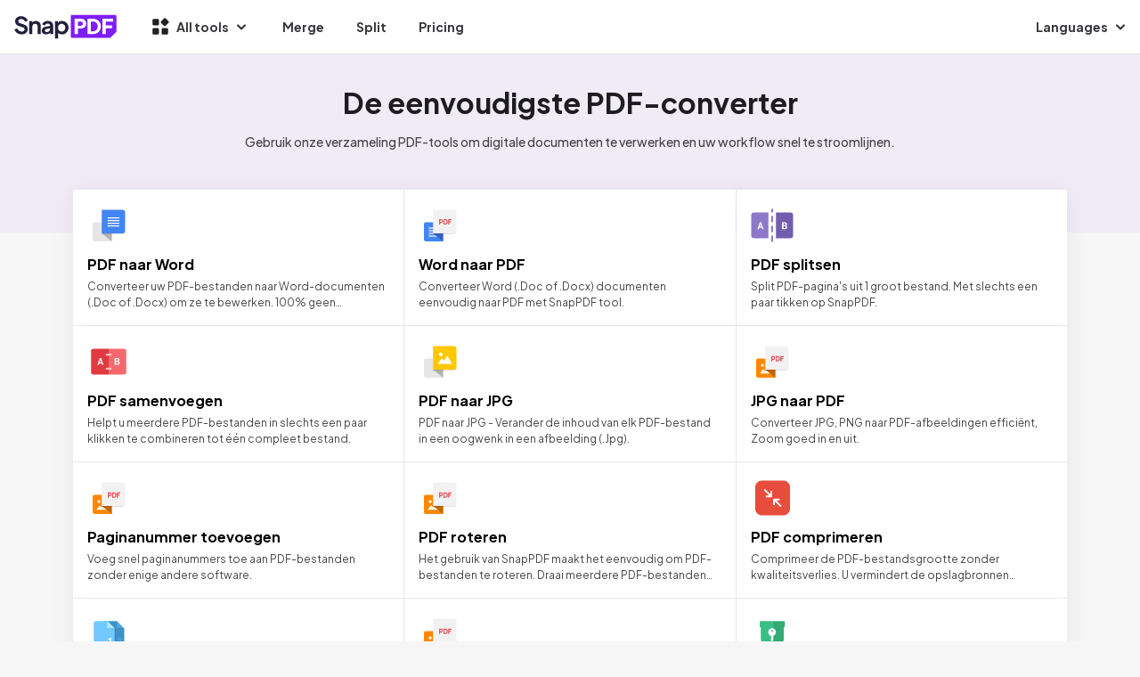

--- FILE ---
content_type: text/html; charset=UTF-8
request_url: https://snappdf.app/nl
body_size: 22305
content:
<!DOCTYPE html>
<html lang="nl">
<head>
    <meta charset="UTF-8">
    <meta http-equiv="X-UA-Compatible" content="IE=edge">
    <meta name="viewport" content="width=device-width, initial-scale=1.0">
      <meta name="robots" content="index, follow" />
    <meta name="revisit-after" content="1 days" />
    
      <title>De beste PDF-converter: SnapPDF - PDF online maken, bewerken, converteren en ontgrendelen</title>
    <meta name="description" content="SnapPDF is de beste PDF-converter en converteert documenten naar veelgebruikte bestandsindelingen. PDF samenvoegen, PDF splitsen, PDF comprimeren, Office naar PDF, PDF naar JPG en meer!">
    <meta itemprop="name" content="De beste PDF-converter: SnapPDF - PDF online maken, bewerken, converteren en ontgrendelen">
    <meta name="author" content="Admin" />
    <meta property="og:locale" content="" />
    <meta itemprop="image" content="/assets/img/thumb.jpg">
    <meta name="twitter:card" content="summary">
    <meta name="twitter:title" content="De beste PDF-converter: SnapPDF - PDF online maken, bewerken, converteren en ontgrendelen">
    <meta name="twitter:description" content="SnapPDF is de beste PDF-converter en converteert documenten naar veelgebruikte bestandsindelingen. PDF samenvoegen, PDF splitsen, PDF comprimeren, Office naar PDF, PDF naar JPG en meer!">
    <meta name="twitter:image:src" content="/assets/img/thumb.jpg">
    <meta property="og:title" content="De beste PDF-converter: SnapPDF - PDF online maken, bewerken, converteren en ontgrendelen">
    <meta property="og:type" content="article">
    <meta property="og:image" content="/assets/img/thumb.jpg">
    <meta property="og:description" content="SnapPDF is de beste PDF-converter en converteert documenten naar veelgebruikte bestandsindelingen. PDF samenvoegen, PDF splitsen, PDF comprimeren, Office naar PDF, PDF naar JPG en meer!">
    <link href="https://cdn.jsdelivr.net/npm/bootstrap@5.2.1/dist/css/bootstrap.min.css" rel="stylesheet" integrity="sha384-iYQeCzEYFbKjA/T2uDLTpkwGzCiq6soy8tYaI1GyVh/UjpbCx/TYkiZhlZB6+fzT" crossorigin="anonymous">
    <link href="/assets/css/style.css?v=1.66" rel="stylesheet">
    <link rel="shortcut icon" href="/assets/img/facicon.png" />
    <link rel="apple-touch-icon" sizes="192x192" href="/assets/img/apple-touch-icon.png">
    <meta name="google" content="notranslate" />
      <link rel="alternate" hreflang="x-default" href="https://snappdf.app" />
    <link rel="alternate" hreflang="en" href="https://snappdf.app" />
    <link rel="alternate" hreflang="vi" href="https://snappdf.app/vn" />
    <link rel="alternate" hreflang="tr" href="https://snappdf.app/tr" />
    <link rel="alternate" hreflang="id-ID" href="https://snappdf.app/id" />
    <link rel="alternate" hreflang="fr" href="https://snappdf.app/fr" />
    <link rel="alternate" hreflang="pt" href="https://snappdf.app/pt" />
    <link rel="alternate" hreflang="ru" href="https://snappdf.app/ru" />
    <link rel="alternate" hreflang="es" href="https://snappdf.app/es" />
    <link rel="alternate" hreflang="ko" href="https://snappdf.app/ko" />
    <link rel="alternate" hreflang="ja" href="https://snappdf.app/ja" />
    <link rel="alternate" hreflang="de" href="https://snappdf.app/de" />
    <link rel="alternate" hreflang="it" href="https://snappdf.app/it" />
    <link rel="alternate" hreflang="th" href="https://snappdf.app/th" />
    <link rel="canonical" href="https://snappdf.app/nl" />
<script>const lang = {currentLang:"en",error400100:"Invalid parameter", error404100:"File does not exist", errorConnectApi:"Can't connect to api, please try again", errorUnSpFormat:"Unsupported format"};</script>
</head>
<body>
    <header class="sticky" style="z-index:1056">
    <nav class="navbar navbar-expand-lg">
      <div class="container-fluid">
        <a class="navbar-brand" href="/"><svg width="123" height="32" viewBox="0 0 123 32" fill="none" xmlns="http://www.w3.org/2000/svg"><path d="M12.2401 24.594C10.9697 24.594 9.78883 24.3639 8.69739 23.9036C7.62384 23.4434 6.69344 22.8061 5.90617 21.9917C5.13679 21.1597 4.57318 20.1949 4.21533 19.0973L7.2481 17.7962C7.7312 18.9292 8.429 19.8231 9.34152 20.4781C10.254 21.1154 11.2828 21.4341 12.428 21.4341C13.0721 21.4341 13.6268 21.3367 14.092 21.142C14.5751 20.9296 14.9419 20.6463 15.1923 20.2923C15.4607 19.9382 15.5949 19.5133 15.5949 19.0177C15.5949 18.4335 15.416 17.9555 15.0582 17.5837C14.7182 17.1943 14.1993 16.8933 13.5015 16.6809L9.66358 15.4594C8.10694 14.9814 6.93498 14.2645 6.14772 13.3085C5.36045 12.3526 4.96681 11.2285 4.96681 9.93616C4.96681 8.80319 5.24415 7.80298 5.79881 6.93555C6.37137 6.06811 7.15864 5.39541 8.16062 4.91743C9.18049 4.42176 10.3435 4.17392 11.6496 4.17392C12.8484 4.17392 13.9488 4.38635 14.9508 4.81122C15.9528 5.21838 16.8116 5.79372 17.5273 6.53724C18.2609 7.26305 18.8066 8.12163 19.1645 9.11298L16.1585 10.4407C15.7649 9.44934 15.1745 8.68812 14.3872 8.15704C13.5999 7.60825 12.6874 7.33386 11.6496 7.33386C11.0413 7.33386 10.5045 7.44008 10.0393 7.65251C9.57412 7.84724 9.20732 8.13048 8.93894 8.50224C8.68844 8.8563 8.5632 9.28116 8.5632 9.77684C8.5632 10.3256 8.74212 10.8124 9.09997 11.2373C9.45782 11.6445 10.0035 11.9631 10.7371 12.1933L14.414 13.3351C16.0065 13.8485 17.1963 14.5566 17.9836 15.4594C18.7887 16.3623 19.1913 17.4775 19.1913 18.8052C19.1913 19.9382 18.8961 20.9384 18.3056 21.8059C17.7152 22.6733 16.9011 23.3548 15.8633 23.8505C14.8256 24.3462 13.6178 24.594 12.2401 24.594Z" fill="#23203D"/><path d="M20.8408 24.2754V9.82995H24.142V12.6712L23.8736 12.1667C24.2136 11.2993 24.7682 10.6443 25.5376 10.2017C26.3249 9.74143 27.2374 9.51129 28.2752 9.51129C29.3487 9.51129 30.297 9.74143 31.1201 10.2017C31.961 10.662 32.6141 11.3081 33.0793 12.1402C33.5445 12.9545 33.7771 13.9016 33.7771 14.9814V24.2754H30.2612V15.8046C30.2612 15.1673 30.136 14.6185 29.8855 14.1583C29.635 13.698 29.2861 13.3439 28.8388 13.0961C28.4093 12.8306 27.8994 12.6978 27.309 12.6978C26.7364 12.6978 26.2265 12.8306 25.7792 13.0961C25.3318 13.3439 24.9829 13.698 24.7324 14.1583C24.482 14.6185 24.3567 15.1673 24.3567 15.8046V24.2754H20.8408Z" fill="#23203D"/><path d="M39.8365 24.594C38.8167 24.594 37.931 24.4259 37.1795 24.0895C36.428 23.7532 35.8465 23.2752 35.435 22.6556C35.0235 22.0183 34.8177 21.2836 34.8177 20.4516C34.8177 19.655 34.9966 18.9469 35.3545 18.3273C35.7123 17.69 36.267 17.1589 37.0185 16.734C37.77 16.3091 38.7183 16.0082 39.8634 15.8312L44.6407 15.0611V17.7165L40.5343 18.4069C39.8365 18.5308 39.3177 18.7521 38.9777 19.0708C38.6377 19.3894 38.4678 19.8054 38.4678 20.3188C38.4678 20.8145 38.6556 21.2128 39.0314 21.5138C39.425 21.797 39.9081 21.9386 40.4807 21.9386C41.2143 21.9386 41.8584 21.7881 42.4131 21.4872C42.9856 21.1686 43.424 20.7348 43.7281 20.1861C44.0502 19.6373 44.2112 19.0354 44.2112 18.3804V14.6628C44.2112 14.0432 43.9607 13.5298 43.4598 13.1227C42.9767 12.6978 42.3325 12.4854 41.5274 12.4854C40.7759 12.4854 40.1049 12.6889 39.5145 13.0961C38.9419 13.4856 38.5214 14.0078 38.2531 14.6628L35.3813 13.282C35.6676 12.5208 36.1149 11.8658 36.7233 11.317C37.3495 10.7505 38.0831 10.3079 38.924 9.98927C39.765 9.67062 40.6775 9.51129 41.6616 9.51129C42.8604 9.51129 43.916 9.73258 44.8285 10.1751C45.741 10.6 46.4478 11.2019 46.9488 11.9808C47.4677 12.742 47.7271 13.636 47.7271 14.6628V24.2754H44.3991V21.8059L45.1506 21.7527C44.7749 22.3723 44.3275 22.8946 43.8087 23.3194C43.2898 23.7266 42.6993 24.0452 42.0373 24.2754C41.3753 24.4878 40.6417 24.594 39.8365 24.594Z" fill="#23203D"/><path d="M49.6347 29.2174V9.82995H52.9359V12.6978L52.6138 11.9808C53.1148 11.2019 53.7947 10.6 54.6536 10.1751C55.5124 9.73258 56.5054 9.51129 57.6327 9.51129C59.0104 9.51129 60.2539 9.84765 61.3632 10.5204C62.4726 11.1931 63.3493 12.0959 63.9934 13.2289C64.6555 14.3618 64.9865 15.6364 64.9865 17.0527C64.9865 18.4512 64.6644 19.7258 64.0203 20.8765C63.3761 22.0271 62.4994 22.9388 61.3901 23.6115C60.2807 24.2665 59.0193 24.594 57.6058 24.594C56.5502 24.594 55.575 24.3905 54.6804 23.9833C53.8037 23.5584 53.1059 22.9565 52.587 22.1776L53.1506 21.4872V29.2174H49.6347ZM57.2033 21.4075C58.0084 21.4075 58.7241 21.2217 59.3503 20.8499C59.9766 20.4781 60.4597 19.9648 60.7996 19.3098C61.1575 18.6548 61.3364 17.9024 61.3364 17.0527C61.3364 16.2029 61.1575 15.4594 60.7996 14.8221C60.4597 14.1671 59.9766 13.6537 59.3503 13.282C58.7241 12.8925 58.0084 12.6978 57.2033 12.6978C56.4339 12.6978 55.7361 12.8837 55.1098 13.2554C54.5015 13.6272 54.0184 14.1494 53.6605 14.8221C53.3206 15.4771 53.1506 16.2206 53.1506 17.0527C53.1506 17.9024 53.3206 18.6548 53.6605 19.3098C54.0184 19.9648 54.5015 20.4781 55.1098 20.8499C55.7361 21.2217 56.4339 21.4075 57.2033 21.4075Z" fill="#23203D"/><path fill-rule="evenodd" clip-rule="evenodd" d="M118.732 4.17393C118.732 3.40553 118.103 2.78262 117.327 2.78262H68.8505C68.0745 2.78262 67.4454 3.40553 67.4454 4.17393V27.1304C67.4454 27.8988 68.0745 28.5218 68.8505 28.5218H111.288C111.661 28.5218 112.018 28.3752 112.282 28.1143L118.32 22.1349C118.584 21.874 118.732 21.5201 118.732 21.1511V4.17393Z" fill="#7E1DF9"/><path d="M71.8215 24.2878V7.01657H78.5176C79.7194 7.01657 80.7808 7.22522 81.7017 7.64251C82.6382 8.0598 83.3718 8.67801 83.9025 9.49714C84.4332 10.3163 84.6986 11.3286 84.6986 12.5341C84.6986 13.7087 84.4254 14.7055 83.8791 15.5247C83.3484 16.3438 82.6148 16.9697 81.6783 17.4025C80.7574 17.8198 79.7038 18.0284 78.5176 18.0284H75.4505V24.2878H71.8215ZM75.4505 14.8987H78.541C79.0561 14.8987 79.5009 14.7983 79.8755 14.5974C80.2501 14.3964 80.5389 14.1182 80.7418 13.7628C80.9603 13.4073 81.0696 12.9977 81.0696 12.5341C81.0696 12.055 80.9603 11.6377 80.7418 11.2822C80.5389 10.9267 80.2501 10.6485 79.8755 10.4476C79.5009 10.2467 79.0561 10.1463 78.541 10.1463H75.4505V14.8987Z" fill="white"/><path d="M86.3339 24.2878V7.01657H92.0233C93.9119 7.01657 95.5508 7.3875 96.94 8.12935C98.3291 8.8712 99.4061 9.89124 100.171 11.1895C100.936 12.4877 101.318 13.9714 101.318 15.6406C101.318 17.3098 100.936 18.8012 100.171 20.1149C99.4061 21.4131 98.3291 22.4332 96.94 23.175C95.5508 23.9169 93.9119 24.2878 92.0233 24.2878H86.3339ZM89.9629 21.1581H92.1169C93.2563 21.1581 94.2397 20.934 95.0669 20.4858C95.8942 20.0221 96.5341 19.3808 96.9868 18.5616C97.4551 17.727 97.6892 16.7534 97.6892 15.6406C97.6892 14.5124 97.4551 13.5387 96.9868 12.7196C96.5341 11.9004 95.8942 11.2668 95.0669 10.8186C94.2397 10.3704 93.2563 10.1463 92.1169 10.1463H89.9629V21.1581Z" fill="white"/><path d="M102.999 24.2878V7.01657H114.939V10.1463H106.628V14.5278H113.769V17.6575H106.628V24.2878H102.999Z" fill="white"/></svg></a>
        <button class="navbar-toggler" type="button" data-bs-toggle="collapse" data-bs-target="#navbar" aria-controls="navbar" aria-expanded="false" aria-label="Toggle navigation">
          <span class="navbar-toggler-icon"></span>
        </button>
        <div class="collapse navbar-collapse" id="navbar">
          <ul class="navbar-nav me-auto mb-2 mb-lg-0">
            <li class="nav-item dropdown">
              <div class="nav-link dropdown-toggle" href="#" role="button" data-bs-toggle="dropdown" aria-expanded="false"><svg width="21" height="20" viewBox="0 0 21 20" fill="none" xmlns="http://www.w3.org/2000/svg"><g clip-path="url(#clip0_97_2410)"><path d="M8.13477 1.25H3.44727C2.75691 1.25 2.19727 1.80964 2.19727 2.5V7.1875C2.19727 7.87786 2.75691 8.4375 3.44727 8.4375H8.13477C8.82512 8.4375 9.38477 7.87786 9.38477 7.1875V2.5C9.38477 1.80964 8.82512 1.25 8.13477 1.25Z" fill="#212121"/><path d="M20.2707 3.965L16.9823 0.676559C16.8669 0.561131 16.7299 0.469567 16.5791 0.407095C16.4283 0.344624 16.2667 0.312469 16.1035 0.312469C15.9403 0.312469 15.7787 0.344624 15.6279 0.407095C15.4771 0.469567 15.3401 0.561131 15.2248 0.676559L11.9363 3.965C11.7035 4.19819 11.5728 4.51423 11.5728 4.84375C11.5728 5.17326 11.7035 5.48931 11.9363 5.7225L15.2248 9.01093C15.3401 9.12636 15.4771 9.21793 15.6279 9.2804C15.7787 9.34287 15.9403 9.37502 16.1035 9.37502C16.2667 9.37502 16.4283 9.34287 16.5791 9.2804C16.7299 9.21793 16.8669 9.12636 16.9823 9.01093L20.2707 5.7225C20.5035 5.48931 20.6343 5.17326 20.6343 4.84375C20.6343 4.51423 20.5035 4.19819 20.2707 3.965Z" fill="#212121"/><path d="M18.4473 11.5625H13.7598C13.0694 11.5625 12.5098 12.1221 12.5098 12.8125V17.5C12.5098 18.1904 13.0694 18.75 13.7598 18.75H18.4473C19.1376 18.75 19.6973 18.1904 19.6973 17.5V12.8125C19.6973 12.1221 19.1376 11.5625 18.4473 11.5625Z" fill="#212121"/><path d="M8.13477 11.5625H3.44727C2.75691 11.5625 2.19727 12.1221 2.19727 12.8125V17.5C2.19727 18.1904 2.75691 18.75 3.44727 18.75H8.13477C8.82512 18.75 9.38477 18.1904 9.38477 17.5V12.8125C9.38477 12.1221 8.82512 11.5625 8.13477 11.5625Z" fill="#212121"/></g><defs><clipPath id="clip0_97_2410"><rect width="20" height="20" fill="white" transform="translate(0.947266)"/></clipPath></defs></svg>All tools</div>
              <ul class="dropdown-menu">
                <li><a class="dropdown-item" href="/nl/merge-pdf">Merge PDF</a></li>
                <li><a class="dropdown-item" href="/nl/split-pdf">Split PDF</a></li>
                <li><a class="dropdown-item" href="/nl/word-to-pdf">Word to PDF</a></li>
                <li><a class="dropdown-item" href="/nl/pdf-to-word">PDF to Word</a></li>
                <li><a class="dropdown-item" href="/nl/jpg-to-pdf">JPG to PDF</a></li>
                <li><a class="dropdown-item" href="/nl/pdf-to-jpg">PDF to JPG</a></li>
              </ul>
            </li>
            <li class="nav-item"><a class="nav-link" aria-current="page" href="/nl/merge-pdf">Merge</a></li>
            <li class="nav-item"><a class="nav-link" aria-current="page" href="/nl/split-pdf">Split</a></li>
            <li class="nav-item"><a class="nav-link" aria-current="page" href="/nl/pricing">Pricing</a></li>
          </ul>
          <div class="navbar-nav">
            <div class="nav-item dropdown">
              <a class="nav-link nav-langs dropdown-toggle" href="#" role="button" data-bs-toggle="dropdown" aria-expanded="false">Languages</a>
              <ul class="dropdown-menu nav-lang">
                              <li><a class="dropdown-item" href="https://snappdf.app">English</a></li>
                              <li><a class="dropdown-item" href="https://snappdf.app/id">Bahasa Indonesia</a></li>
                              <li><a class="dropdown-item" href="https://snappdf.app/ms">Bahasa Malaysia</a></li>
                              <li><a class="dropdown-item" href="https://snappdf.app/jw">Basa Jawa</a></li>
                              <li><a class="dropdown-item" href="https://snappdf.app/es">Español</a></li>
                              <li><a class="dropdown-item" href="https://snappdf.app/fr">Français</a></li>
                              <li><a class="dropdown-item" href="https://snappdf.app/de">German</a></li>
                              <li><a class="dropdown-item" href="https://snappdf.app/hi">Hindi</a></li>
                              <li><a class="dropdown-item" href="https://snappdf.app/it">Italian</a></li>
                              <li><a class="dropdown-item" href="https://snappdf.app/hu">Magyar</a></li>
                              <li><a class="dropdown-item" href="https://snappdf.app/nl">Nederlands</a></li>
                              <li><a class="dropdown-item" href="https://snappdf.app/pl">Polish</a></li>
                              <li><a class="dropdown-item" href="https://snappdf.app/pt">Português</a></li>
                              <li><a class="dropdown-item" href="https://snappdf.app/ro">Română</a></li>
                              <li><a class="dropdown-item" href="https://snappdf.app/th">Thai</a></li>
                              <li><a class="dropdown-item" href="https://snappdf.app/vn">Tiếng Việt</a></li>
                              <li><a class="dropdown-item" href="https://snappdf.app/tr">Turkish</a></li>
                              <li><a class="dropdown-item" href="https://snappdf.app/cs">Čeština</a></li>
                              <li><a class="dropdown-item" href="https://snappdf.app/el">Ελληνικά</a></li>
                              <li><a class="dropdown-item" href="https://snappdf.app/ru">Русский</a></li>
                              <li><a class="dropdown-item" href="https://snappdf.app/uk">украї́нська мо́ва</a></li>
                              <li><a class="dropdown-item" href="https://snappdf.app/ja">日本語</a></li>
                              <li><a class="dropdown-item" href="https://snappdf.app/ko">한국어</a></li>
                            </ul>
            </div>

          </div>
        </div>
      </div>
    </nav>
    </header>
<main>
  <div class="home-hero">
    <div class="container">
      <div class="hero-title">
        <h1 class="title">De eenvoudigste PDF-converter</h1>
        <h2 class="subtitle">Gebruik onze verzameling PDF-tools om digitale documenten te verwerken en uw workflow snel te stroomlijnen.</h2>
      </div>
    </div>
  </div>
  <div class="tools mb-3">
    <div class="container">
      <div class="tools_container row">
        <a class="tool-item col-6 col-md-4" href="/nl/pdf-to-word">
          <div class="tool-box">
            <div class="tool-icon"><svg width="48" height="48" viewBox="0 0 48 48" fill="none" xmlns="http://www.w3.org/2000/svg"><path d="M8.274 20.3999H27.6V41.9999H8.274C7.6709 41.9999 7.0925 41.7603 6.66604 41.3339C6.23958 40.9074 6 40.329 6 39.7259V22.6739C6 22.0708 6.23958 21.4924 6.66604 21.0659C7.0925 20.6395 7.6709 20.3999 8.274 20.3999Z" fill="#E6E6E6"/><path d="M27.6 42L16.2 33H27.6V42Z" fill="#B3B3B3"/><path opacity="0.2" d="M39 32.9999H16.2V33.5999H39C39.9548 33.5999 40.8704 33.2206 41.5456 32.5455C42.2207 31.8704 42.6 30.9547 42.6 29.9999V29.3999C42.6 30.3547 42.2207 31.2704 41.5456 31.9455C40.8704 32.6206 39.9548 32.9999 39 32.9999Z" fill="black"/><path opacity="0.05" d="M39 33.6H16.2V34.2H39C39.9548 34.2 40.8704 33.8207 41.5456 33.1456C42.2207 32.4705 42.6 31.5548 42.6 30.6V30C42.6 30.9548 42.2207 31.8705 41.5456 32.5456C40.8704 33.2207 39.9548 33.6 39 33.6Z" fill="black"/><path d="M16.2 6.6001H39.822C40.5588 6.6001 41.2654 6.89278 41.7863 7.41375C42.3073 7.93473 42.6 8.64133 42.6 9.3781V30.2221C42.6 30.5869 42.5281 30.9481 42.3885 31.2852C42.2489 31.6222 42.0443 31.9285 41.7863 32.1864C41.5284 32.4444 41.2221 32.649 40.8851 32.7886C40.548 32.9282 40.1868 33.0001 39.822 33.0001H16.2V6.6001Z" fill="#4285F4"/><path d="M36 15H22.8V16.2H36V15Z" fill="white"/><path d="M36 18H22.8V19.2H36V18Z" fill="white"/><path d="M36 21H22.8V22.2H36V21Z" fill="white"/><path d="M36 24H22.8V25.2H36V24Z" fill="white"/></svg></div>
            <div class="tool-info">
              <h3 class="tool-title">PDF naar Word</h3>
              <div class="tool-desc">Converteer uw PDF-bestanden naar Word-documenten (.Doc of .Docx) om ze te bewerken. 100% geen lettertypefout.</div>
            </div>
          </div>
        </a>
        <a class="tool-item col-6 col-md-4" href="/nl/word-to-pdf">
          <div class="tool-box">
            <div class="tool-icon"><svg width="48" height="48" viewBox="0 0 48 48" fill="none" xmlns="http://www.w3.org/2000/svg"><path d="M8.28 20.3999H27.6V41.9999H8.28C7.67531 41.9999 7.09538 41.7597 6.6678 41.3321C6.24021 40.9045 6 40.3246 6 39.7199V22.6799C6 22.0752 6.24021 21.4953 6.6678 21.0677C7.09538 20.6401 7.67531 20.3999 8.28 20.3999Z" fill="#4285F4"/><path d="M22.8 26.3999H11.4V27.5999H22.8V26.3999Z" fill="white"/><path d="M22.8 29.3999H11.4V30.5999H22.8V29.3999Z" fill="white"/><path d="M22.8 32.3999H11.4V33.5999H22.8V32.3999Z" fill="white"/><path d="M22.8 35.3999H11.4V36.5999H22.8V35.3999Z" fill="white"/><path d="M27.6 42L16.2 33H27.6V42Z" fill="#3562C4"/><path opacity="0.2" d="M39 32.9999H16.2V33.5999H39C39.9548 33.5999 40.8705 33.2206 41.5456 32.5455C42.2207 31.8704 42.6 30.9547 42.6 29.9999V29.3999C42.6 30.3547 42.2207 31.2704 41.5456 31.9455C40.8705 32.6206 39.9548 32.9999 39 32.9999Z" fill="black"/><path opacity="0.05" d="M39 33.6H16.2V34.2H39C39.9548 34.2 40.8705 33.8207 41.5456 33.1456C42.2207 32.4705 42.6 31.5548 42.6 30.6V30C42.6 30.9548 42.2207 31.8705 41.5456 32.5456C40.8705 33.2207 39.9548 33.6 39 33.6Z" fill="black"/><path d="M16.2 6.6001H39.84C40.203 6.6001 40.5623 6.67168 40.8976 6.81076C41.2328 6.94984 41.5374 7.15368 41.7937 7.4106C42.0501 7.66753 42.2533 7.9725 42.3916 8.30805C42.53 8.6436 42.6008 9.00314 42.6 9.3661V30.2341C42.6008 30.597 42.53 30.9566 42.3916 31.2921C42.2533 31.6277 42.0501 31.9327 41.7937 32.1896C41.5374 32.4465 41.2328 32.6504 40.8976 32.7894C40.5623 32.9285 40.203 33.0001 39.84 33.0001H16.2V6.6001Z" fill="#F2F2F2"/><path d="M25.5 17.1001H23.1V23.1001H24.3V21.3001H25.5C25.9774 21.3001 26.4352 21.1105 26.7728 20.7729C27.1104 20.4353 27.3 19.9775 27.3 19.5001V18.9001C27.2678 18.4333 27.0678 17.994 26.737 17.6631C26.4061 17.3323 25.9668 17.1323 25.5 17.1001ZM25.56 20.1001H24.3V18.3001H25.56C25.7658 18.3432 25.9502 18.4566 26.0816 18.6208C26.2129 18.7851 26.2831 18.9898 26.28 19.2001C26.2989 19.3075 26.2946 19.4177 26.2676 19.5233C26.2406 19.6289 26.1914 19.7276 26.1233 19.8127C26.0552 19.8979 25.9697 19.9675 25.8726 20.0171C25.7755 20.0666 25.6689 20.0949 25.56 20.1001Z" fill="#E65156"/><path d="M29.76 17.1H27.9V23.1H29.58C30.4675 23.1473 31.3419 22.8701 32.04 22.32C32.3102 22.0219 32.5141 21.6699 32.6382 21.2873C32.7623 20.9046 32.8038 20.4999 32.76 20.1C32.76 19.08 32.64 18.42 32.1 17.88C31.4428 17.3405 30.6095 17.0628 29.76 17.1ZM29.7 21.9H29.1V18.3H29.76C30.9 18.3 31.5 18.78 31.5 20.1C31.5 21.42 30.9 21.9 29.7 21.9Z" fill="#E65156"/><path d="M36.9 18.3001V17.1001H33.3V23.1001H34.5V20.7001H36.3V19.5001H34.5V18.3001H36.9Z" fill="#E65156"/></svg></div>
            <div class="tool-info">
              <h3 class="tool-title">Word naar PDF</h3>
              <div class="tool-desc">Converteer Word (.Doc of .Docx) documenten eenvoudig naar PDF met SnapPDF tool.</div>
            </div>
          </div>
        </a>
        <a class="tool-item col-6 col-md-4" href="/nl/split-pdf">
          <div class="tool-box">
            <div class="tool-icon"><svg width="48" height="48" viewBox="0 0 48 48" fill="none" xmlns="http://www.w3.org/2000/svg"><path d="M3.00001 9.6001H19.8V38.4001H3.00001C2.36349 38.4001 1.75304 38.1472 1.30295 37.6972C0.852862 37.2471 0.600006 36.6366 0.600006 36.0001V12.0001C0.600006 11.3636 0.852862 10.7531 1.30295 10.303C1.75304 9.85295 2.36349 9.6001 3.00001 9.6001Z" fill="#8E78C9"/><path d="M12.3 26.544H9.6L9.054 28.2H7.5L10.14 20.52H11.7L14.334 28.2H12.78L12.3 26.544ZM9.984 25.344H11.922L10.974 22.344L9.984 25.344Z" fill="white"/><path d="M28.2 9.6001H45C45.6365 9.6001 46.247 9.85295 46.6971 10.303C47.1471 10.7531 47.4 11.3636 47.4 12.0001V36.0001C47.4 36.6366 47.1471 37.2471 46.6971 37.6972C46.247 38.1472 45.6365 38.4001 45 38.4001H28.2V9.6001Z" fill="#735EAD"/><path d="M35.1 28.2V20.52H37.692C38.4332 20.4781 39.1697 20.6622 39.804 21.048C40.0549 21.2243 40.2566 21.4619 40.39 21.738C40.5233 22.0142 40.5839 22.3199 40.566 22.626C40.5712 22.9653 40.4728 23.2981 40.284 23.58C40.0817 23.8699 39.7945 24.09 39.462 24.21C39.8718 24.2705 40.2431 24.4851 40.5 24.81C40.7326 25.1374 40.8545 25.5305 40.848 25.932C40.8686 26.2478 40.8135 26.5639 40.6872 26.854C40.5609 27.1442 40.3671 27.3999 40.122 27.6C39.5161 28.0129 38.7896 28.2114 38.058 28.164H35.1V28.2ZM36.642 23.736H37.752C38.087 23.7574 38.4198 23.669 38.7 23.484C38.8052 23.3938 38.8872 23.2797 38.9394 23.1514C38.9916 23.023 39.0124 22.884 39 22.746C39.0114 22.5976 38.9868 22.4487 38.9283 22.3118C38.8698 22.175 38.7792 22.0543 38.664 21.96C38.3656 21.7709 38.0144 21.6826 37.662 21.708H36.636V23.736H36.642ZM36.642 24.804V27H38.058C38.3932 27.0251 38.7266 26.9317 39 26.736C39.1107 26.6387 39.1976 26.5171 39.2537 26.3808C39.3099 26.2445 39.334 26.0971 39.324 25.95C39.347 25.639 39.248 25.3313 39.048 25.092C38.9331 24.9841 38.7968 24.9017 38.6479 24.85C38.4991 24.7983 38.341 24.7785 38.184 24.792H36.642V24.804Z" fill="white"/><path d="M24 42.5999V5.3999" stroke="#8E78C9" stroke-width="2" stroke-miterlimit="10" stroke-dasharray="7 4"/></svg></div>
            <div class="tool-info">
              <h3 class="tool-title">PDF splitsen</h3>
              <div class="tool-desc">Split PDF-pagina's uit 1 groot bestand. Met slechts een paar tikken op SnapPDF.</div>
            </div>
          </div>
        </a>
        <a class="tool-item col-6 col-md-4" href="/nl/merge-pdf">
          <div class="tool-box">
            <div class="tool-icon"><svg width="48" height="48" viewBox="0 0 48 48" fill="none" xmlns="http://www.w3.org/2000/svg"><path d="M6.6 9.6001H24V38.4001H6.6C5.96348 38.4001 5.35303 38.1472 4.90294 37.6972C4.45286 37.2471 4.2 36.6366 4.2 36.0001V12.0001C4.2 11.3636 4.45286 10.7531 4.90294 10.303C5.35303 9.85295 5.96348 9.6001 6.6 9.6001Z" fill="#E13A40"/><path d="M16.2 25.9442H13.506L12.954 27.6002H11.4L14.04 19.9202H15.6L18.234 27.6002H16.68L16.2 25.9442ZM13.884 24.7442H15.822L14.874 21.7442L13.884 24.7442Z" fill="white"/><path d="M24 9.6001H41.4C42.0365 9.6001 42.647 9.85295 43.0971 10.303C43.5471 10.7531 43.8 11.3636 43.8 12.0001V36.0001C43.8 36.6366 43.5471 37.2471 43.0971 37.6972C42.647 38.1472 42.0365 38.4001 41.4 38.4001H24V9.6001Z" fill="#F26A6F"/><path d="M30.654 27.6002V19.9202H33.246C33.9872 19.8782 34.7237 20.0624 35.358 20.4482C35.6089 20.6245 35.8106 20.862 35.944 21.1382C36.0774 21.4143 36.1379 21.72 36.12 22.0262C36.1252 22.3654 36.0268 22.6982 35.838 22.9802C35.6357 23.2701 35.3485 23.4902 35.016 23.6102C35.4304 23.6782 35.8023 23.904 36.054 24.2402C36.2866 24.5675 36.4085 24.9606 36.402 25.3622C36.4178 25.673 36.3603 25.9832 36.2342 26.2677C36.1081 26.5522 35.9169 26.8031 35.676 27.0002C35.0714 27.4283 34.3398 27.6398 33.6 27.6002H30.654ZM32.196 23.1362H33.306C33.641 23.1576 33.9739 23.0691 34.254 22.8842C34.3646 22.797 34.4524 22.6844 34.5099 22.5558C34.5674 22.4273 34.5928 22.2867 34.584 22.1462C34.5954 21.9978 34.5709 21.8488 34.5124 21.712C34.4539 21.5751 34.3632 21.4544 34.248 21.3602C33.9496 21.1711 33.5984 21.0827 33.246 21.1082H32.19V23.1362H32.196ZM32.196 24.2042V26.4002H33.6C33.9332 26.4239 34.2643 26.3305 34.536 26.1362C34.6467 26.0388 34.7336 25.9173 34.7897 25.781C34.8459 25.6447 34.87 25.4973 34.86 25.3502C34.883 25.0392 34.784 24.7314 34.584 24.4922C34.4691 24.3843 34.3328 24.3018 34.184 24.2501C34.0351 24.1984 33.877 24.1787 33.72 24.1922H32.184L32.196 24.2042Z" fill="white"/><g clip-path="url(#clip0_186_1329)"><path d="M26.448 15H21.552C20.9158 15 20.4 15.5158 20.4 16.152V16.248C20.4 16.8842 20.9158 17.4 21.552 17.4H26.448C27.0842 17.4 27.6 16.8842 27.6 16.248V16.152C27.6 15.5158 27.0842 15 26.448 15Z" fill="#FAC2C4"/></g><g clip-path="url(#clip1_186_1329)"><path d="M26.448 30.6001H21.552C20.9158 30.6001 20.4 31.1159 20.4 31.7521V31.8481C20.4 32.4843 20.9158 33.0001 21.552 33.0001H26.448C27.0842 33.0001 27.6 32.4843 27.6 31.8481V31.7521C27.6 31.1159 27.0842 30.6001 26.448 30.6001Z" fill="#FAC2C4"/></g><defs><clipPath id="clip0_186_1329"><rect width="7.2" height="2.4" fill="white" transform="translate(20.4 15)"/></clipPath><clipPath id="clip1_186_1329"><rect width="7.2" height="2.4" fill="white" transform="translate(20.4 30.6001)"/></clipPath></defs></svg></div>
            <div class="tool-info">
              <h3 class="tool-title">PDF samenvoegen</h3>
              <div class="tool-desc">Helpt u meerdere PDF-bestanden in slechts een paar klikken te combineren tot één compleet bestand.</div>
            </div>
          </div>
        </a>
        <a class="tool-item col-6 col-md-4" href="/nl/pdf-to-jpg">
          <div class="tool-box">
            <div class="tool-icon"><svg width="48" height="48" viewBox="0 0 48 48" fill="none" xmlns="http://www.w3.org/2000/svg"><path d="M8.28 20.3999H27.6V41.9999H8.28C7.67531 41.9999 7.09538 41.7597 6.6678 41.3321C6.24021 40.9045 6 40.3246 6 39.7199V22.6799C6 22.0752 6.24021 21.4953 6.6678 21.0677C7.09538 20.6401 7.67531 20.3999 8.28 20.3999Z" fill="#E6E6E6"/><path d="M27.6 42L16.2 33H27.6V42Z" fill="#B3B3B3"/><path opacity="0.2" d="M39 32.9999H16.2V33.5999H39C39.9548 33.5999 40.8704 33.2206 41.5456 32.5455C42.2207 31.8704 42.6 30.9547 42.6 29.9999V29.3999C42.6 30.3547 42.2207 31.2704 41.5456 31.9455C40.8704 32.6206 39.9548 32.9999 39 32.9999Z" fill="black"/><path opacity="0.05" d="M39 33.6H16.2V34.2H39C39.9548 34.2 40.8704 33.8207 41.5456 33.1456C42.2207 32.4705 42.6 31.5548 42.6 30.6V30C42.6 30.9548 42.2207 31.8705 41.5456 32.5456C40.8704 33.2207 39.9548 33.6 39 33.6Z" fill="black"/><path d="M16.2 6.6001H39.84C40.2029 6.6001 40.5623 6.67168 40.8976 6.81076C41.2328 6.94984 41.5374 7.15368 41.7937 7.4106C42.0501 7.66753 42.2533 7.9725 42.3916 8.30805C42.53 8.6436 42.6008 9.00314 42.6 9.3661V30.2341C42.6008 30.597 42.53 30.9566 42.3916 31.2921C42.2533 31.6277 42.0501 31.9327 41.7937 32.1896C41.5374 32.4465 41.2328 32.6504 40.8976 32.7894C40.5623 32.9285 40.2029 33.0001 39.84 33.0001H16.2V6.6001Z" fill="#FFC800"/><path d="M24.9 18.0003C26.0598 18.0003 27 17.0601 27 15.9003C27 14.7405 26.0598 13.8003 24.9 13.8003C23.7402 13.8003 22.8 14.7405 22.8 15.9003C22.8 17.0601 23.7402 18.0003 24.9 18.0003Z" fill="white"/><path d="M32.1 17.3999L28.62 22.9199L26.22 20.2799L21.6 26.3999H37.8L32.1 17.3999Z" fill="white"/></svg></div>
            <div class="tool-info">
              <h3 class="tool-title">PDF naar JPG</h3>
              <div class="tool-desc">PDF naar JPG - Verander de inhoud van elk PDF-bestand in een oogwenk in een afbeelding (.Jpg).</div>
            </div>
          </div>
        </a>
        <!-- 1 tool  -->
        <a class="tool-item col-6 col-md-4" href="/nl/jpg-to-pdf">
          <div class="tool-box">
            <div class="tool-icon"><svg width="48" height="48" viewBox="0 0 48 48" fill="none" xmlns="http://www.w3.org/2000/svg"><path d="M8.274 20.3999H27.6V41.9999H8.274C7.6709 41.9999 7.0925 41.7603 6.66604 41.3339C6.23958 40.9074 6 40.329 6 39.7259V22.6739C6 22.0708 6.23958 21.4924 6.66604 21.0659C7.0925 20.6395 7.6709 20.3999 8.274 20.3999Z" fill="#FF8700"/><path d="M13.05 29.6999C13.9613 29.6999 14.7 28.9612 14.7 28.0499C14.7 27.1386 13.9613 26.3999 13.05 26.3999C12.1387 26.3999 11.4 27.1386 11.4 28.0499C11.4 28.9612 12.1387 29.6999 13.05 29.6999Z" fill="white"/><path d="M16.014 34.554L14.004 32.346L10.2 37.2H14.148H18.582H24L19.068 30L16.014 34.554Z" fill="white"/><path d="M27.6 42L16.2 33H27.6V42Z" fill="#C56800"/><path opacity="0.2" d="M39 32.9999H16.2V33.5999H39C39.9548 33.5999 40.8705 33.2206 41.5456 32.5455C42.2207 31.8704 42.6 30.9547 42.6 29.9999V29.3999C42.6 30.3547 42.2207 31.2704 41.5456 31.9455C40.8705 32.6206 39.9548 32.9999 39 32.9999Z" fill="black"/><path opacity="0.05" d="M39 33.6H16.2V34.2H39C39.9548 34.2 40.8705 33.8207 41.5456 33.1456C42.2207 32.4705 42.6 31.5548 42.6 30.6V30C42.6 30.9548 42.2207 31.8705 41.5456 32.5456C40.8705 33.2207 39.9548 33.6 39 33.6Z" fill="black"/><path d="M16.2 6.6001H39.822C40.5588 6.6001 41.2654 6.89278 41.7863 7.41375C42.3073 7.93473 42.6 8.64133 42.6 9.3781V30.2221C42.6 30.5869 42.5281 30.9481 42.3885 31.2852C42.2489 31.6222 42.0443 31.9285 41.7863 32.1864C41.5284 32.4444 41.2221 32.649 40.8851 32.7886C40.548 32.9282 40.1868 33.0001 39.822 33.0001H16.2V6.6001Z" fill="#F2F2F2"/><path d="M25.5 17.7002H23.1V23.7002H24.3V21.9002H25.5C25.9774 21.9002 26.4352 21.7106 26.7728 21.373C27.1104 21.0354 27.3 20.5776 27.3 20.1002V19.5002C27.263 19.0352 27.0614 18.5985 26.7315 18.2687C26.4017 17.9388 25.965 17.7372 25.5 17.7002ZM25.59 20.7002H24.3V18.9002H25.59C25.7986 18.9388 25.9864 19.0508 26.1196 19.2158C26.2527 19.3809 26.3224 19.5882 26.316 19.8002C26.3295 19.905 26.3221 20.0114 26.2944 20.1134C26.2667 20.2154 26.2192 20.3109 26.1546 20.3945C26.0899 20.4781 26.0094 20.5481 25.9177 20.6005C25.826 20.653 25.7248 20.6869 25.62 20.7002H25.59Z" fill="#E65156"/><path d="M29.754 17.7H27.9V23.7H29.568C30.4517 23.7597 31.3243 23.476 32.004 22.908C32.568 22.386 32.7 21.708 32.7 20.7C32.7 19.692 32.574 18.99 32.034 18.474C31.4055 17.926 30.5862 17.6479 29.754 17.7ZM29.7 22.5H29.1V18.9H29.778C30.918 18.9 31.524 19.386 31.524 20.7C31.524 22.014 30.9 22.5 29.7 22.5Z" fill="#E65156"/><path d="M36.9 18.9002V17.7002H33.3V23.7002H34.5V21.3002H36.3V20.1002H34.5V18.9002H36.9Z" fill="#E65156"/></svg></div>
            <div class="tool-info">
              <h3 class="tool-title">JPG naar PDF</h3>
              <div class="tool-desc">Converteer JPG, PNG naar PDF-afbeeldingen efficiënt, Zoom goed in en uit.</div>
            </div>
          </div>
        </a>
        <!-- 1 tool // End  -->
        <!-- 1 tool  -->
        <a class="tool-item col-6 col-md-4" href="/nl/add-page-numbers-to-pdf">
          <div class="tool-box">
            <div class="tool-icon"><svg width="48" height="48" viewBox="0 0 48 48" fill="none" xmlns="http://www.w3.org/2000/svg"><path d="M8.274 20.3999H27.6V41.9999H8.274C7.6709 41.9999 7.0925 41.7603 6.66604 41.3339C6.23958 40.9074 6 40.329 6 39.7259V22.6739C6 22.0708 6.23958 21.4924 6.66604 21.0659C7.0925 20.6395 7.6709 20.3999 8.274 20.3999Z" fill="#FF8700"/><path d="M13.05 29.6999C13.9613 29.6999 14.7 28.9612 14.7 28.0499C14.7 27.1386 13.9613 26.3999 13.05 26.3999C12.1387 26.3999 11.4 27.1386 11.4 28.0499C11.4 28.9612 12.1387 29.6999 13.05 29.6999Z" fill="white"/><path d="M16.014 34.554L14.004 32.346L10.2 37.2H14.148H18.582H24L19.068 30L16.014 34.554Z" fill="white"/><path d="M27.6 42L16.2 33H27.6V42Z" fill="#C56800"/><path opacity="0.2" d="M39 32.9999H16.2V33.5999H39C39.9548 33.5999 40.8705 33.2206 41.5456 32.5455C42.2207 31.8704 42.6 30.9547 42.6 29.9999V29.3999C42.6 30.3547 42.2207 31.2704 41.5456 31.9455C40.8705 32.6206 39.9548 32.9999 39 32.9999Z" fill="black"/><path opacity="0.05" d="M39 33.6H16.2V34.2H39C39.9548 34.2 40.8705 33.8207 41.5456 33.1456C42.2207 32.4705 42.6 31.5548 42.6 30.6V30C42.6 30.9548 42.2207 31.8705 41.5456 32.5456C40.8705 33.2207 39.9548 33.6 39 33.6Z" fill="black"/><path d="M16.2 6.6001H39.822C40.5588 6.6001 41.2654 6.89278 41.7863 7.41375C42.3073 7.93473 42.6 8.64133 42.6 9.3781V30.2221C42.6 30.5869 42.5281 30.9481 42.3885 31.2852C42.2489 31.6222 42.0443 31.9285 41.7863 32.1864C41.5284 32.4444 41.2221 32.649 40.8851 32.7886C40.548 32.9282 40.1868 33.0001 39.822 33.0001H16.2V6.6001Z" fill="#F2F2F2"/><path d="M25.5 17.7002H23.1V23.7002H24.3V21.9002H25.5C25.9774 21.9002 26.4352 21.7106 26.7728 21.373C27.1104 21.0354 27.3 20.5776 27.3 20.1002V19.5002C27.263 19.0352 27.0614 18.5985 26.7315 18.2687C26.4017 17.9388 25.965 17.7372 25.5 17.7002ZM25.59 20.7002H24.3V18.9002H25.59C25.7986 18.9388 25.9864 19.0508 26.1196 19.2158C26.2527 19.3809 26.3224 19.5882 26.316 19.8002C26.3295 19.905 26.3221 20.0114 26.2944 20.1134C26.2667 20.2154 26.2192 20.3109 26.1546 20.3945C26.0899 20.4781 26.0094 20.5481 25.9177 20.6005C25.826 20.653 25.7248 20.6869 25.62 20.7002H25.59Z" fill="#E65156"/><path d="M29.754 17.7H27.9V23.7H29.568C30.4517 23.7597 31.3243 23.476 32.004 22.908C32.568 22.386 32.7 21.708 32.7 20.7C32.7 19.692 32.574 18.99 32.034 18.474C31.4055 17.926 30.5862 17.6479 29.754 17.7ZM29.7 22.5H29.1V18.9H29.778C30.918 18.9 31.524 19.386 31.524 20.7C31.524 22.014 30.9 22.5 29.7 22.5Z" fill="#E65156"/><path d="M36.9 18.9002V17.7002H33.3V23.7002H34.5V21.3002H36.3V20.1002H34.5V18.9002H36.9Z" fill="#E65156"/></svg></div>
            <div class="tool-info">
              <h3 class="tool-title">Paginanummer toevoegen</h3>
              <div class="tool-desc">Voeg snel paginanummers toe aan PDF-bestanden zonder enige andere software.</div>
            </div>
          </div>
        </a>
        <!-- 1 tool // End  -->
        <!-- 1 tool  -->
        <a class="tool-item col-6 col-md-4" href="/nl/rotate-pdf">
          <div class="tool-box">
            <div class="tool-icon"><svg width="48" height="48" viewBox="0 0 48 48" fill="none" xmlns="http://www.w3.org/2000/svg"><path d="M8.274 20.3999H27.6V41.9999H8.274C7.6709 41.9999 7.0925 41.7603 6.66604 41.3339C6.23958 40.9074 6 40.329 6 39.7259V22.6739C6 22.0708 6.23958 21.4924 6.66604 21.0659C7.0925 20.6395 7.6709 20.3999 8.274 20.3999Z" fill="#FF8700"/><path d="M13.05 29.6999C13.9613 29.6999 14.7 28.9612 14.7 28.0499C14.7 27.1386 13.9613 26.3999 13.05 26.3999C12.1387 26.3999 11.4 27.1386 11.4 28.0499C11.4 28.9612 12.1387 29.6999 13.05 29.6999Z" fill="white"/><path d="M16.014 34.554L14.004 32.346L10.2 37.2H14.148H18.582H24L19.068 30L16.014 34.554Z" fill="white"/><path d="M27.6 42L16.2 33H27.6V42Z" fill="#C56800"/><path opacity="0.2" d="M39 32.9999H16.2V33.5999H39C39.9548 33.5999 40.8705 33.2206 41.5456 32.5455C42.2207 31.8704 42.6 30.9547 42.6 29.9999V29.3999C42.6 30.3547 42.2207 31.2704 41.5456 31.9455C40.8705 32.6206 39.9548 32.9999 39 32.9999Z" fill="black"/><path opacity="0.05" d="M39 33.6H16.2V34.2H39C39.9548 34.2 40.8705 33.8207 41.5456 33.1456C42.2207 32.4705 42.6 31.5548 42.6 30.6V30C42.6 30.9548 42.2207 31.8705 41.5456 32.5456C40.8705 33.2207 39.9548 33.6 39 33.6Z" fill="black"/><path d="M16.2 6.6001H39.822C40.5588 6.6001 41.2654 6.89278 41.7863 7.41375C42.3073 7.93473 42.6 8.64133 42.6 9.3781V30.2221C42.6 30.5869 42.5281 30.9481 42.3885 31.2852C42.2489 31.6222 42.0443 31.9285 41.7863 32.1864C41.5284 32.4444 41.2221 32.649 40.8851 32.7886C40.548 32.9282 40.1868 33.0001 39.822 33.0001H16.2V6.6001Z" fill="#F2F2F2"/><path d="M25.5 17.7002H23.1V23.7002H24.3V21.9002H25.5C25.9774 21.9002 26.4352 21.7106 26.7728 21.373C27.1104 21.0354 27.3 20.5776 27.3 20.1002V19.5002C27.263 19.0352 27.0614 18.5985 26.7315 18.2687C26.4017 17.9388 25.965 17.7372 25.5 17.7002ZM25.59 20.7002H24.3V18.9002H25.59C25.7986 18.9388 25.9864 19.0508 26.1196 19.2158C26.2527 19.3809 26.3224 19.5882 26.316 19.8002C26.3295 19.905 26.3221 20.0114 26.2944 20.1134C26.2667 20.2154 26.2192 20.3109 26.1546 20.3945C26.0899 20.4781 26.0094 20.5481 25.9177 20.6005C25.826 20.653 25.7248 20.6869 25.62 20.7002H25.59Z" fill="#E65156"/><path d="M29.754 17.7H27.9V23.7H29.568C30.4517 23.7597 31.3243 23.476 32.004 22.908C32.568 22.386 32.7 21.708 32.7 20.7C32.7 19.692 32.574 18.99 32.034 18.474C31.4055 17.926 30.5862 17.6479 29.754 17.7ZM29.7 22.5H29.1V18.9H29.778C30.918 18.9 31.524 19.386 31.524 20.7C31.524 22.014 30.9 22.5 29.7 22.5Z" fill="#E65156"/><path d="M36.9 18.9002V17.7002H33.3V23.7002H34.5V21.3002H36.3V20.1002H34.5V18.9002H36.9Z" fill="#E65156"/></svg></div>
            <div class="tool-info">
              <h3 class="tool-title">PDF roteren</h3>
              <div class="tool-desc">Het gebruik van SnapPDF maakt het eenvoudig om PDF-bestanden te roteren. Draai meerdere PDF-bestanden tegelijk.</div>
            </div>
          </div>
        </a>
        <!-- 1 tool // End  -->
        <!-- 1 tool  -->
        <a class="tool-item col-6 col-md-4" href="/nl/compress-pdf">
          <div class="tool-box">
            <div class="tool-icon"><svg width="49" height="49" viewBox="0 0 49 49" fill="none" xmlns="http://www.w3.org/2000/svg"><path d="M4.5 12.5C4.5 10.3783 5.34285 8.34344 6.84315 6.84315C8.34344 5.34285 10.3783 4.5 12.5 4.5H36.5C38.6217 4.5 40.6566 5.34285 42.1569 6.84315C43.6571 8.34344 44.5 10.3783 44.5 12.5V36.5C44.5 38.6217 43.6571 40.6566 42.1569 42.1569C40.6566 43.6571 38.6217 44.5 36.5 44.5H12.5C10.3783 44.5 8.34344 43.6571 6.84315 42.1569C5.34285 40.6566 4.5 38.6217 4.5 36.5L4.5 12.5Z" fill="#E74C3C"/><path fill-rule="evenodd" clip-rule="evenodd" d="M16.2066 14.5933C16.0171 14.4167 15.7663 14.3205 15.5073 14.3251C15.2482 14.3297 15.001 14.4346 14.8178 14.6178C14.6346 14.8011 14.5296 15.0482 14.5251 15.3073C14.5205 15.5664 14.6167 15.8171 14.7933 16.0067L20.58 21.7933H17.5C17.2347 21.7933 16.9804 21.8987 16.7929 22.0862C16.6053 22.2738 16.5 22.5281 16.5 22.7933C16.5 23.0586 16.6053 23.3129 16.7929 23.5004C16.9804 23.688 17.2347 23.7933 17.5 23.7933H22.9666C23.1786 23.7998 23.3871 23.7387 23.5621 23.6188C23.737 23.499 23.8694 23.3266 23.94 23.1267C24.0066 22.9933 24.0466 22.8467 24.0466 22.6867V17.2467C24.0466 16.9815 23.9413 16.7271 23.7537 16.5396C23.5662 16.352 23.3118 16.2467 23.0466 16.2467C22.7814 16.2467 22.5271 16.352 22.3395 16.5396C22.152 16.7271 22.0466 16.9815 22.0466 17.2467V20.4333L16.2066 14.5933ZM32.94 34.46C33.0336 34.5528 33.1447 34.6262 33.2667 34.6761C33.3888 34.726 33.5195 34.7514 33.6513 34.7508C33.7832 34.7501 33.9136 34.7236 34.0352 34.6725C34.1568 34.6215 34.2672 34.547 34.36 34.4533C34.4528 34.3597 34.5262 34.2486 34.5761 34.1266C34.626 34.0045 34.6513 33.8738 34.6507 33.742C34.6501 33.6101 34.6235 33.4797 34.5725 33.3581C34.5214 33.2365 34.447 33.1261 34.3533 33.0333L28.5666 27.2467H31.6333C31.8985 27.2467 32.1529 27.1413 32.3404 26.9538C32.5279 26.7662 32.6333 26.5119 32.6333 26.2467C32.6333 25.9815 32.5279 25.7271 32.3404 25.5396C32.1529 25.352 31.8985 25.2467 31.6333 25.2467H26.18C25.968 25.2402 25.7595 25.3013 25.5845 25.4212C25.4095 25.541 25.2772 25.7134 25.2066 25.9133C25.1359 26.054 25.0993 26.2093 25.1 26.3667V31.7933C25.1 32.0586 25.2053 32.3129 25.3929 32.5004C25.5804 32.688 25.8347 32.7933 26.1 32.7933C26.3652 32.7933 26.6195 32.688 26.8071 32.5004C26.9946 32.3129 27.1 32.0586 27.1 31.7933V28.6333L32.94 34.46Z" fill="white"/></svg></div>
            <div class="tool-info">
              <h3 class="tool-title">PDF comprimeren</h3>
              <div class="tool-desc">Comprimeer de PDF-bestandsgrootte zonder kwaliteitsverlies. U vermindert de opslagbronnen aanzienlijk. Sneller delen!</div>
            </div>
          </div>
        </a>
        <!-- 1 tool // End  -->
        <!-- 1 tool  -->
        <a class="tool-item col-6 col-md-4" href="/nl/add-page-numbers-to-pdf">
          <div class="tool-box">
            <div class="tool-icon"><svg width="49" height="49" viewBox="0 0 49 49" fill="none" xmlns="http://www.w3.org/2000/svg"><path d="M39.3334 40.1H18.9334C17.608 40.1 16.5334 39.0255 16.5334 37.7V11.9C16.5334 10.5745 17.608 9.5 18.9334 9.5H33.3334L41.7334 17.9V37.7C41.7334 39.0255 40.6589 40.1 39.3334 40.1Z" fill="#3E92C6"/><path d="M33.3335 17.9V9.5L41.7335 17.9H33.3335Z" fill="#52A8DE"/><path opacity="0.2" d="M41.7335 17.9H33.3335V18.5H41.7335V17.9Z" fill="black"/><path opacity="0.05" d="M41.7335 18.5H33.3335V19.1H41.7335V18.5Z" fill="black"/><path d="M38.6742 35.9H33.9452V34.8528L35.6417 33.0451C36.1422 32.5049 36.4693 32.1288 36.623 31.9169C36.7578 31.7404 36.8692 31.5454 36.954 31.3372C37.0211 31.1608 37.0552 30.9724 37.0545 30.7824C37.068 30.5503 36.9861 30.3233 36.8299 30.1591C36.6646 30.0137 36.4539 29.9381 36.2388 29.9472C35.9743 29.9469 35.7134 30.0109 35.4762 30.1342C35.2007 30.2824 34.9428 30.4644 34.7077 30.6765L33.9333 29.7103C34.1886 29.4737 34.4659 29.2649 34.7609 29.087C34.9832 28.961 35.2195 28.8646 35.4644 28.8002C35.7492 28.7306 36.041 28.6971 36.3334 28.7005C36.7183 28.6923 37.1001 28.7754 37.4506 28.9436C37.7569 29.0904 38.0173 29.326 38.2013 29.623C38.3809 29.9144 38.4774 30.2541 38.4792 30.6017C38.4799 30.9174 38.4237 31.2305 38.3136 31.5242C38.1954 31.851 38.0321 32.1577 37.8289 32.4342C37.4631 32.8922 37.0681 33.3233 36.6467 33.7245L35.7777 34.5847V34.6533H38.7334V35.9H38.6742Z" fill="#52A8DE"/><path opacity="0.15" d="M30.9334 37.7C30.9334 39.0255 29.8589 40.1 28.5334 40.1H29.1334C30.4589 40.1 31.5334 39.0255 31.5334 37.7V17.9H30.9334V37.7Z" fill="black"/><path opacity="0.05" d="M31.5333 37.7C31.5333 39.0255 30.4588 40.1 29.1333 40.1H29.7333C31.0588 40.1 32.1333 39.0255 32.1333 37.7V18.5H31.5333V37.7Z" fill="black"/><path d="M28.5333 40.1H9.33335C8.00787 40.1 6.93335 39.0255 6.93335 37.7V11.9C6.93335 10.5745 8.00787 9.5 9.33335 9.5H22.5333L30.9333 17.9V37.7C30.9333 39.0255 29.8588 40.1 28.5333 40.1Z" fill="#71C9FF"/><path d="M30.9334 17.9H22.5334V9.5L30.9334 17.9Z" fill="#ADEDFF"/><path opacity="0.2" d="M30.9334 17.9H22.5334V18.5H30.9334V17.9Z" fill="black"/><path opacity="0.05" d="M30.9334 18.5H22.5334V19.1H30.9334V18.5Z" fill="black"/><path d="M26.7333 35.2999H25.2165V30.1666C24.9648 30.3976 24.7885 30.5496 24.6878 30.6228L23.8634 31.2291L23.1333 30.3918L25.4746 28.7H26.7333V35.2999Z" fill="white"/></svg></div>
            <div class="tool-info">
              <h3 class="tool-title">Paginanummer toevoegen</h3>
              <div class="tool-desc">Voeg snel paginanummers toe aan PDF-bestanden zonder enige andere software.</div>
            </div>
          </div>
        </a>
        <!-- 1 tool // End  -->
        <!-- 1 tool  -->
        <a class="tool-item col-6 col-md-4" href="/nl/delete-pdf-pages">
          <div class="tool-box">
            <div class="tool-icon"><svg width="48" height="48" viewBox="0 0 48 48" fill="none" xmlns="http://www.w3.org/2000/svg"><path d="M8.274 20.3999H27.6V41.9999H8.274C7.6709 41.9999 7.0925 41.7603 6.66604 41.3339C6.23958 40.9074 6 40.329 6 39.7259V22.6739C6 22.0708 6.23958 21.4924 6.66604 21.0659C7.0925 20.6395 7.6709 20.3999 8.274 20.3999Z" fill="#FF8700"/><path d="M13.05 29.6999C13.9613 29.6999 14.7 28.9612 14.7 28.0499C14.7 27.1386 13.9613 26.3999 13.05 26.3999C12.1387 26.3999 11.4 27.1386 11.4 28.0499C11.4 28.9612 12.1387 29.6999 13.05 29.6999Z" fill="white"/><path d="M16.014 34.554L14.004 32.346L10.2 37.2H14.148H18.582H24L19.068 30L16.014 34.554Z" fill="white"/><path d="M27.6 42L16.2 33H27.6V42Z" fill="#C56800"/><path opacity="0.2" d="M39 32.9999H16.2V33.5999H39C39.9548 33.5999 40.8705 33.2206 41.5456 32.5455C42.2207 31.8704 42.6 30.9547 42.6 29.9999V29.3999C42.6 30.3547 42.2207 31.2704 41.5456 31.9455C40.8705 32.6206 39.9548 32.9999 39 32.9999Z" fill="black"/><path opacity="0.05" d="M39 33.6H16.2V34.2H39C39.9548 34.2 40.8705 33.8207 41.5456 33.1456C42.2207 32.4705 42.6 31.5548 42.6 30.6V30C42.6 30.9548 42.2207 31.8705 41.5456 32.5456C40.8705 33.2207 39.9548 33.6 39 33.6Z" fill="black"/><path d="M16.2 6.6001H39.822C40.5588 6.6001 41.2654 6.89278 41.7863 7.41375C42.3073 7.93473 42.6 8.64133 42.6 9.3781V30.2221C42.6 30.5869 42.5281 30.9481 42.3885 31.2852C42.2489 31.6222 42.0443 31.9285 41.7863 32.1864C41.5284 32.4444 41.2221 32.649 40.8851 32.7886C40.548 32.9282 40.1868 33.0001 39.822 33.0001H16.2V6.6001Z" fill="#F2F2F2"/><path d="M25.5 17.7002H23.1V23.7002H24.3V21.9002H25.5C25.9774 21.9002 26.4352 21.7106 26.7728 21.373C27.1104 21.0354 27.3 20.5776 27.3 20.1002V19.5002C27.263 19.0352 27.0614 18.5985 26.7315 18.2687C26.4017 17.9388 25.965 17.7372 25.5 17.7002ZM25.59 20.7002H24.3V18.9002H25.59C25.7986 18.9388 25.9864 19.0508 26.1196 19.2158C26.2527 19.3809 26.3224 19.5882 26.316 19.8002C26.3295 19.905 26.3221 20.0114 26.2944 20.1134C26.2667 20.2154 26.2192 20.3109 26.1546 20.3945C26.0899 20.4781 26.0094 20.5481 25.9177 20.6005C25.826 20.653 25.7248 20.6869 25.62 20.7002H25.59Z" fill="#E65156"/><path d="M29.754 17.7H27.9V23.7H29.568C30.4517 23.7597 31.3243 23.476 32.004 22.908C32.568 22.386 32.7 21.708 32.7 20.7C32.7 19.692 32.574 18.99 32.034 18.474C31.4055 17.926 30.5862 17.6479 29.754 17.7ZM29.7 22.5H29.1V18.9H29.778C30.918 18.9 31.524 19.386 31.524 20.7C31.524 22.014 30.9 22.5 29.7 22.5Z" fill="#E65156"/><path d="M36.9 18.9002V17.7002H33.3V23.7002H34.5V21.3002H36.3V20.1002H34.5V18.9002H36.9Z" fill="#E65156"/></svg></div>
            <div class="tool-info">
              <h3 class="tool-title">Verwijder PDF-pagina's</h3>
              <div class="tool-desc">Verwijder paginanummers uit PDF-bestanden met SnapPDF. Het is eenvoudig en gemakkelijk te gebruiken.</div>
            </div>
          </div>
        </a>
        <!-- 1 tool // End  -->
        <!-- 1 tool  -->
        <a class="tool-item col-6 col-md-4" href="/nl/protect-pdf">
          <div class="tool-box">
            <div class="tool-icon"><svg width="49" height="49" viewBox="0 0 49 49" fill="none" xmlns="http://www.w3.org/2000/svg"><path d="M10.9666 9.5C10.6544 9.51854 10.3598 9.65092 10.1387 9.87207C9.91752 10.0932 9.78514 10.3878 9.7666 10.7V15.5C9.79364 15.8092 9.92875 16.0989 10.1482 16.3184C10.3677 16.5379 10.6574 16.673 10.9666 16.7V29.9C10.9693 31.285 11.3655 32.6408 12.1091 33.8093C12.8527 34.9778 13.9131 35.911 15.1666 36.5L24.1666 40.1V9.5H10.9666Z" fill="#39BF83"/><path d="M37.3665 9.5C37.6787 9.51854 37.9733 9.65092 38.1944 9.87207C38.4156 10.0932 38.548 10.3878 38.5665 10.7V15.5C38.5383 15.8088 38.4029 16.0979 38.1836 16.3171C37.9644 16.5363 37.6753 16.6718 37.3665 16.7V29.9C37.3638 31.285 36.9676 32.6408 36.224 33.8093C35.4804 34.9778 34.4201 35.911 33.1665 36.5L24.1665 40.1V9.5H37.3665Z" fill="#33AB75"/><path d="M22.9666 17.666C22.0096 17.8685 21.1445 18.3773 20.5026 19.1154C19.8606 19.8535 19.4766 20.7807 19.4088 21.7566C19.341 22.7325 19.593 23.7039 20.1267 24.5237C20.6604 25.3436 21.4468 25.9671 22.3666 26.3V27.158H22.9666L23.3506 27.926C23.373 27.9718 23.3834 28.0226 23.3808 28.0735C23.3782 28.1244 23.3626 28.1738 23.3356 28.217C23.3086 28.2603 23.271 28.2959 23.2264 28.3206C23.1818 28.3452 23.1316 28.3581 23.0806 28.358H22.3666V28.958H22.9666L23.3506 29.726C23.373 29.7718 23.3834 29.8226 23.3808 29.8735C23.3782 29.9244 23.3626 29.9738 23.3356 30.017C23.3086 30.0603 23.271 30.0959 23.2264 30.1206C23.1818 30.1452 23.1316 30.1581 23.0806 30.158H22.3666V31.532L23.8426 32.558L25.3666 31.55V26.3C26.4316 25.9132 27.3116 25.1389 27.8306 24.1317C28.3497 23.1245 28.4696 21.9585 28.1666 20.8667C27.8635 19.7749 27.1597 18.8376 26.1957 18.242C25.2318 17.6465 24.0786 17.4365 22.9666 17.654V17.666ZM24.7666 21.776H22.9666V19.976H24.7666V21.776Z" fill="white"/></svg></div>
            <div class="tool-info">
              <h3 class="tool-title">PDF beveiligen</h3>
              <div class="tool-desc">Houd uw PDF's veilig en beveiligd met SnapPDF. Voeg een wachtwoord toe aan je belangrijkste documenten.</div>
            </div>
          </div>
        </a>
        <!-- 1 tool // End  -->
        <!-- 1 tool  -->
        <a class="tool-item col-6 col-md-4" href="/nl/unlock-pdf">
          <div class="tool-box">
            <div class="tool-icon"><svg width="48" height="48" viewBox="0 0 48 48" fill="none" xmlns="http://www.w3.org/2000/svg"><path d="M8.274 20.3999H27.6V41.9999H8.274C7.6709 41.9999 7.0925 41.7603 6.66604 41.3339C6.23958 40.9074 6 40.329 6 39.7259V22.6739C6 22.0708 6.23958 21.4924 6.66604 21.0659C7.0925 20.6395 7.6709 20.3999 8.274 20.3999Z" fill="#FF8700"/><path d="M13.05 29.6999C13.9613 29.6999 14.7 28.9612 14.7 28.0499C14.7 27.1386 13.9613 26.3999 13.05 26.3999C12.1387 26.3999 11.4 27.1386 11.4 28.0499C11.4 28.9612 12.1387 29.6999 13.05 29.6999Z" fill="white"/><path d="M16.014 34.554L14.004 32.346L10.2 37.2H14.148H18.582H24L19.068 30L16.014 34.554Z" fill="white"/><path d="M27.6 42L16.2 33H27.6V42Z" fill="#C56800"/><path opacity="0.2" d="M39 32.9999H16.2V33.5999H39C39.9548 33.5999 40.8705 33.2206 41.5456 32.5455C42.2207 31.8704 42.6 30.9547 42.6 29.9999V29.3999C42.6 30.3547 42.2207 31.2704 41.5456 31.9455C40.8705 32.6206 39.9548 32.9999 39 32.9999Z" fill="black"/><path opacity="0.05" d="M39 33.6H16.2V34.2H39C39.9548 34.2 40.8705 33.8207 41.5456 33.1456C42.2207 32.4705 42.6 31.5548 42.6 30.6V30C42.6 30.9548 42.2207 31.8705 41.5456 32.5456C40.8705 33.2207 39.9548 33.6 39 33.6Z" fill="black"/><path d="M16.2 6.6001H39.822C40.5588 6.6001 41.2654 6.89278 41.7863 7.41375C42.3073 7.93473 42.6 8.64133 42.6 9.3781V30.2221C42.6 30.5869 42.5281 30.9481 42.3885 31.2852C42.2489 31.6222 42.0443 31.9285 41.7863 32.1864C41.5284 32.4444 41.2221 32.649 40.8851 32.7886C40.548 32.9282 40.1868 33.0001 39.822 33.0001H16.2V6.6001Z" fill="#F2F2F2"/><path d="M25.5 17.7002H23.1V23.7002H24.3V21.9002H25.5C25.9774 21.9002 26.4352 21.7106 26.7728 21.373C27.1104 21.0354 27.3 20.5776 27.3 20.1002V19.5002C27.263 19.0352 27.0614 18.5985 26.7315 18.2687C26.4017 17.9388 25.965 17.7372 25.5 17.7002ZM25.59 20.7002H24.3V18.9002H25.59C25.7986 18.9388 25.9864 19.0508 26.1196 19.2158C26.2527 19.3809 26.3224 19.5882 26.316 19.8002C26.3295 19.905 26.3221 20.0114 26.2944 20.1134C26.2667 20.2154 26.2192 20.3109 26.1546 20.3945C26.0899 20.4781 26.0094 20.5481 25.9177 20.6005C25.826 20.653 25.7248 20.6869 25.62 20.7002H25.59Z" fill="#E65156"/><path d="M29.754 17.7H27.9V23.7H29.568C30.4517 23.7597 31.3243 23.476 32.004 22.908C32.568 22.386 32.7 21.708 32.7 20.7C32.7 19.692 32.574 18.99 32.034 18.474C31.4055 17.926 30.5862 17.6479 29.754 17.7ZM29.7 22.5H29.1V18.9H29.778C30.918 18.9 31.524 19.386 31.524 20.7C31.524 22.014 30.9 22.5 29.7 22.5Z" fill="#E65156"/><path d="M36.9 18.9002V17.7002H33.3V23.7002H34.5V21.3002H36.3V20.1002H34.5V18.9002H36.9Z" fill="#E65156"/></svg></div>
            <div class="tool-info">
              <h3 class="tool-title">Ontgrendel PDF</h3>
              <div class="tool-desc">Verwijder beveiliging met PDF-wachtwoord, lees snel wachtwoordvergrendelde PDF-documenten.</div>
            </div>
          </div>
        </a>
        <!-- 1 tool // End  -->
        <!-- 1 tool  -->
        <a class="tool-item col-6 col-md-4" href="/nl/watermark-pdf">
          <div class="tool-box">
            <div class="tool-icon"><svg width="48" height="48" viewBox="0 0 48 48" fill="none" xmlns="http://www.w3.org/2000/svg"><path d="M8.274 20.3999H27.6V41.9999H8.274C7.6709 41.9999 7.0925 41.7603 6.66604 41.3339C6.23958 40.9074 6 40.329 6 39.7259V22.6739C6 22.0708 6.23958 21.4924 6.66604 21.0659C7.0925 20.6395 7.6709 20.3999 8.274 20.3999Z" fill="#FF8700"/><path d="M13.05 29.6999C13.9613 29.6999 14.7 28.9612 14.7 28.0499C14.7 27.1386 13.9613 26.3999 13.05 26.3999C12.1387 26.3999 11.4 27.1386 11.4 28.0499C11.4 28.9612 12.1387 29.6999 13.05 29.6999Z" fill="white"/><path d="M16.014 34.554L14.004 32.346L10.2 37.2H14.148H18.582H24L19.068 30L16.014 34.554Z" fill="white"/><path d="M27.6 42L16.2 33H27.6V42Z" fill="#C56800"/><path opacity="0.2" d="M39 32.9999H16.2V33.5999H39C39.9548 33.5999 40.8705 33.2206 41.5456 32.5455C42.2207 31.8704 42.6 30.9547 42.6 29.9999V29.3999C42.6 30.3547 42.2207 31.2704 41.5456 31.9455C40.8705 32.6206 39.9548 32.9999 39 32.9999Z" fill="black"/><path opacity="0.05" d="M39 33.6H16.2V34.2H39C39.9548 34.2 40.8705 33.8207 41.5456 33.1456C42.2207 32.4705 42.6 31.5548 42.6 30.6V30C42.6 30.9548 42.2207 31.8705 41.5456 32.5456C40.8705 33.2207 39.9548 33.6 39 33.6Z" fill="black"/><path d="M16.2 6.6001H39.822C40.5588 6.6001 41.2654 6.89278 41.7863 7.41375C42.3073 7.93473 42.6 8.64133 42.6 9.3781V30.2221C42.6 30.5869 42.5281 30.9481 42.3885 31.2852C42.2489 31.6222 42.0443 31.9285 41.7863 32.1864C41.5284 32.4444 41.2221 32.649 40.8851 32.7886C40.548 32.9282 40.1868 33.0001 39.822 33.0001H16.2V6.6001Z" fill="#F2F2F2"/><path d="M25.5 17.7002H23.1V23.7002H24.3V21.9002H25.5C25.9774 21.9002 26.4352 21.7106 26.7728 21.373C27.1104 21.0354 27.3 20.5776 27.3 20.1002V19.5002C27.263 19.0352 27.0614 18.5985 26.7315 18.2687C26.4017 17.9388 25.965 17.7372 25.5 17.7002ZM25.59 20.7002H24.3V18.9002H25.59C25.7986 18.9388 25.9864 19.0508 26.1196 19.2158C26.2527 19.3809 26.3224 19.5882 26.316 19.8002C26.3295 19.905 26.3221 20.0114 26.2944 20.1134C26.2667 20.2154 26.2192 20.3109 26.1546 20.3945C26.0899 20.4781 26.0094 20.5481 25.9177 20.6005C25.826 20.653 25.7248 20.6869 25.62 20.7002H25.59Z" fill="#E65156"/><path d="M29.754 17.7H27.9V23.7H29.568C30.4517 23.7597 31.3243 23.476 32.004 22.908C32.568 22.386 32.7 21.708 32.7 20.7C32.7 19.692 32.574 18.99 32.034 18.474C31.4055 17.926 30.5862 17.6479 29.754 17.7ZM29.7 22.5H29.1V18.9H29.778C30.918 18.9 31.524 19.386 31.524 20.7C31.524 22.014 30.9 22.5 29.7 22.5Z" fill="#E65156"/><path d="M36.9 18.9002V17.7002H33.3V23.7002H34.5V21.3002H36.3V20.1002H34.5V18.9002H36.9Z" fill="#E65156"/></svg></div>
            <div class="tool-info">
              <h3 class="tool-title">Watermerk toevoegen</h3>
              <div class="tool-desc">Voeg een watermerk of copyrighttekst toe aan uw PDF om te voorkomen dat het document wordt gekopieerd.</div>
            </div>
          </div>
        </a>
        <!-- 1 tool // End  -->
        <!-- 1 tool  -->
        <a class="tool-item col-6 col-md-4" href="/nl/pdf-to-excel">
          <div class="tool-box">
            <div class="tool-icon"><svg width="49" height="48" viewBox="0 0 49 48" fill="none" xmlns="http://www.w3.org/2000/svg"><path d="M8.774 20.4H28.1V42H8.774C8.1709 42 7.5925 41.7604 7.16604 41.334C6.73958 40.9075 6.5 40.3291 6.5 39.726V22.674C6.5 22.0709 6.73958 21.4925 7.16604 21.0661C7.5925 20.6396 8.1709 20.4 8.774 20.4Z" fill="#E6E6E6"/><path d="M28.1 42L16.7 33H28.1V42Z" fill="#B3B3B3"/><path opacity="0.2" d="M39.5 33H16.7V33.6H39.5C40.4547 33.6 41.3704 33.2207 42.0455 32.5456C42.7207 31.8705 43.0999 30.9548 43.0999 30V29.4C43.0999 30.3548 42.7207 31.2705 42.0455 31.9456C41.3704 32.6207 40.4547 33 39.5 33Z" fill="black"/><path opacity="0.05" d="M39.5 33.6H16.7V34.2H39.5C40.4547 34.2 41.3704 33.8207 42.0455 33.1456C42.7207 32.4705 43.0999 31.5548 43.0999 30.6V30C43.0999 30.9548 42.7207 31.8705 42.0455 32.5456C41.3704 33.2207 40.4547 33.6 39.5 33.6Z" fill="black"/><path d="M16.7 6.59998H40.322C41.0587 6.59998 41.7653 6.89266 42.2863 7.41363C42.8073 7.93461 43.0999 8.6412 43.0999 9.37798V30.222C43.0999 30.5868 43.0281 30.948 42.8885 31.2851C42.7489 31.6221 42.5443 31.9284 42.2863 32.1863C42.0283 32.4443 41.7221 32.6489 41.385 32.7885C41.048 32.9281 40.6868 33 40.322 33H16.7V6.59998Z" fill="#22B573"/><path d="M29.3 18.6H23.3V21.6H29.3V18.6Z" fill="white"/><path d="M36.5 18.6H30.5V21.6H36.5V18.6Z" fill="white"/><path d="M29.3 14.4H23.3V17.4H29.3V14.4Z" fill="white"/><path d="M36.5 14.4H30.5V17.4H36.5V14.4Z" fill="white"/><path d="M29.3 22.7999H23.3V25.7999H29.3V22.7999Z" fill="white"/><path d="M36.5 22.7999H30.5V25.7999H36.5V22.7999Z" fill="white"/></svg></div>
            <div class="tool-info">
              <h3 class="tool-title">PDF naar Excel</h3>
              <div class="tool-desc">Conversie van Excel-spreadsheet naar PDF is 100% voltooid. Maakt het bewerken van Excel-bestanden gemakkelijk.</div>
            </div>
          </div>
        </a>
        <!-- 1 tool // End  -->
        <!-- 1 tool  -->
        <a class="tool-item col-6 col-md-4" href="/nl/excel-to-pdf">
          <div class="tool-box">
            <div class="tool-icon"><svg width="49" height="48" viewBox="0 0 49 48" fill="none" xmlns="http://www.w3.org/2000/svg"><path d="M8.60725 20.4H27.9333V42H8.60725C8.00415 42 7.42575 41.7604 6.99929 41.334C6.57283 40.9075 6.33325 40.3291 6.33325 39.726V22.674C6.33325 22.0709 6.57283 21.4925 6.99929 21.0661C7.42575 20.6396 8.00415 20.4 8.60725 20.4Z" fill="#22B573"/><path d="M15.3333 27H11.1333V29.4H15.3333V27Z" fill="white"/><path d="M15.3333 30.6H11.1333V33H15.3333V30.6Z" fill="white"/><path d="M15.3333 34.2001H11.1333V36.6001H15.3333V34.2001Z" fill="white"/><path d="M21.3332 34.2001H16.5332V36.6001H21.3332V34.2001Z" fill="white"/><path d="M27.9332 42L16.5332 33H27.9332V42Z" fill="#1B8C59"/><path opacity="0.2" d="M39.3332 33H16.5332V33.6H39.3332C40.288 33.6 41.2037 33.2207 41.8788 32.5456C42.5539 31.8705 42.9332 30.9548 42.9332 30V29.4C42.9332 30.3548 42.5539 31.2705 41.8788 31.9456C41.2037 32.6207 40.288 33 39.3332 33Z" fill="black"/><path opacity="0.05" d="M39.3332 33.6H16.5332V34.2H39.3332C40.288 34.2 41.2037 33.8207 41.8788 33.1456C42.5539 32.4705 42.9332 31.5548 42.9332 30.6V30C42.9332 30.9548 42.5539 31.8705 41.8788 32.5456C41.2037 33.2207 40.288 33.6 39.3332 33.6Z" fill="black"/><path d="M16.5332 6.59998H40.1552C40.892 6.59998 41.5986 6.89266 42.1195 7.41363C42.6405 7.93461 42.9332 8.6412 42.9332 9.37798V30.222C42.9332 30.5868 42.8613 30.948 42.7217 31.2851C42.5821 31.6221 42.3775 31.9284 42.1195 32.1863C41.8616 32.4443 41.5553 32.6489 41.2183 32.7885C40.8813 32.9281 40.52 33 40.1552 33H16.5332V6.59998Z" fill="#F2F2F2"/><path d="M25.8331 17.7H23.4331V23.7H24.6331V21.9H25.8331C26.3105 21.9 26.7683 21.7103 27.1059 21.3727C27.4435 21.0352 27.6331 20.5773 27.6331 20.1V19.5C27.5961 19.0349 27.3945 18.5983 27.0646 18.2684C26.7348 17.9385 26.2981 17.737 25.8331 17.7ZM25.9231 20.7H24.6331V18.9H25.9231C26.1317 18.9385 26.3195 19.0505 26.4527 19.2156C26.5858 19.3807 26.6555 19.588 26.6491 19.8C26.6626 19.9048 26.6552 20.0112 26.6275 20.1132C26.5998 20.2151 26.5523 20.3106 26.4877 20.3942C26.423 20.4778 26.3425 20.5478 26.2508 20.6003C26.1591 20.6528 26.0579 20.6866 25.9531 20.7H25.9231Z" fill="#E65156"/><path d="M30.0872 17.6999H28.2332V23.6999H29.9012C30.7849 23.7596 31.6575 23.4759 32.3372 22.9079C32.9012 22.3859 33.0332 21.7079 33.0332 20.6999C33.0332 19.6919 32.9072 18.9899 32.3672 18.4739C31.7386 17.9259 30.9194 17.6478 30.0872 17.6999ZM30.0332 22.4999H29.4332V18.8999H30.1112C31.2512 18.8999 31.8572 19.3859 31.8572 20.6999C31.8572 22.0139 31.2332 22.4999 30.0332 22.4999Z" fill="#E65156"/><path d="M37.2333 18.9V17.7H33.6333V23.7H34.8333V21.3H36.6333V20.1H34.8333V18.9H37.2333Z" fill="#E65156"/></svg></div>
            <div class="tool-info">
              <h3 class="tool-title">Excel naar PDF</h3>
              <div class="tool-desc">Converteer Excel-bestanden, Excel-spreadsheets snel naar PDF.</div>
            </div>
          </div>
        </a>
        <!-- 1 tool // End  -->
        <!-- 1 tool  -->
        <a class="tool-item col-6 col-md-4" href="/nl/pdf-to-powerpoint">
          <div class="tool-box">
            <div class="tool-icon"><svg width="48" height="48" viewBox="0 0 48 48" fill="none" xmlns="http://www.w3.org/2000/svg"><path d="M8.274 20.3999H27.6V41.9999H8.274C7.6709 41.9999 7.0925 41.7603 6.66604 41.3339C6.23958 40.9074 6 40.329 6 39.7259V22.6739C6 22.0708 6.23958 21.4924 6.66604 21.0659C7.0925 20.6395 7.6709 20.3999 8.274 20.3999Z" fill="#FF8700"/><path d="M13.05 29.6999C13.9613 29.6999 14.7 28.9612 14.7 28.0499C14.7 27.1386 13.9613 26.3999 13.05 26.3999C12.1387 26.3999 11.4 27.1386 11.4 28.0499C11.4 28.9612 12.1387 29.6999 13.05 29.6999Z" fill="white"/><path d="M16.014 34.554L14.004 32.346L10.2 37.2H14.148H18.582H24L19.068 30L16.014 34.554Z" fill="white"/><path d="M27.6 42L16.2 33H27.6V42Z" fill="#C56800"/><path opacity="0.2" d="M39 32.9999H16.2V33.5999H39C39.9548 33.5999 40.8705 33.2206 41.5456 32.5455C42.2207 31.8704 42.6 30.9547 42.6 29.9999V29.3999C42.6 30.3547 42.2207 31.2704 41.5456 31.9455C40.8705 32.6206 39.9548 32.9999 39 32.9999Z" fill="black"/><path opacity="0.05" d="M39 33.6H16.2V34.2H39C39.9548 34.2 40.8705 33.8207 41.5456 33.1456C42.2207 32.4705 42.6 31.5548 42.6 30.6V30C42.6 30.9548 42.2207 31.8705 41.5456 32.5456C40.8705 33.2207 39.9548 33.6 39 33.6Z" fill="black"/><path d="M16.2 6.6001H39.822C40.5588 6.6001 41.2654 6.89278 41.7863 7.41375C42.3073 7.93473 42.6 8.64133 42.6 9.3781V30.2221C42.6 30.5869 42.5281 30.9481 42.3885 31.2852C42.2489 31.6222 42.0443 31.9285 41.7863 32.1864C41.5284 32.4444 41.2221 32.649 40.8851 32.7886C40.548 32.9282 40.1868 33.0001 39.822 33.0001H16.2V6.6001Z" fill="#F2F2F2"/><path d="M25.5 17.7002H23.1V23.7002H24.3V21.9002H25.5C25.9774 21.9002 26.4352 21.7106 26.7728 21.373C27.1104 21.0354 27.3 20.5776 27.3 20.1002V19.5002C27.263 19.0352 27.0614 18.5985 26.7315 18.2687C26.4017 17.9388 25.965 17.7372 25.5 17.7002ZM25.59 20.7002H24.3V18.9002H25.59C25.7986 18.9388 25.9864 19.0508 26.1196 19.2158C26.2527 19.3809 26.3224 19.5882 26.316 19.8002C26.3295 19.905 26.3221 20.0114 26.2944 20.1134C26.2667 20.2154 26.2192 20.3109 26.1546 20.3945C26.0899 20.4781 26.0094 20.5481 25.9177 20.6005C25.826 20.653 25.7248 20.6869 25.62 20.7002H25.59Z" fill="#E65156"/><path d="M29.754 17.7H27.9V23.7H29.568C30.4517 23.7597 31.3243 23.476 32.004 22.908C32.568 22.386 32.7 21.708 32.7 20.7C32.7 19.692 32.574 18.99 32.034 18.474C31.4055 17.926 30.5862 17.6479 29.754 17.7ZM29.7 22.5H29.1V18.9H29.778C30.918 18.9 31.524 19.386 31.524 20.7C31.524 22.014 30.9 22.5 29.7 22.5Z" fill="#E65156"/><path d="M36.9 18.9002V17.7002H33.3V23.7002H34.5V21.3002H36.3V20.1002H34.5V18.9002H36.9Z" fill="#E65156"/></svg></div>
            <div class="tool-info">
              <h3 class="tool-title">PDF naar Powerpoint</h3>
              <div class="tool-desc">Converteer je PDF naar Powerpoint. Maak een Powerpoint-presentatie (.PPT, .PPTX) vanuit een PDF-bestand.</div>
            </div>
          </div>
        </a>
        <!-- 1 tool // End  -->
        <!-- 1 tool  -->
        <a class="tool-item col-6 col-md-4" href="/nl/powerpoint-to-pdf">
          <div class="tool-box">
            <div class="tool-icon"><svg width="48" height="48" viewBox="0 0 48 48" fill="none" xmlns="http://www.w3.org/2000/svg"><path d="M8.274 20.3999H27.6V41.9999H8.274C7.6709 41.9999 7.0925 41.7603 6.66604 41.3339C6.23958 40.9074 6 40.329 6 39.7259V22.6739C6 22.0708 6.23958 21.4924 6.66604 21.0659C7.0925 20.6395 7.6709 20.3999 8.274 20.3999Z" fill="#FF8700"/><path d="M13.05 29.6999C13.9613 29.6999 14.7 28.9612 14.7 28.0499C14.7 27.1386 13.9613 26.3999 13.05 26.3999C12.1387 26.3999 11.4 27.1386 11.4 28.0499C11.4 28.9612 12.1387 29.6999 13.05 29.6999Z" fill="white"/><path d="M16.014 34.554L14.004 32.346L10.2 37.2H14.148H18.582H24L19.068 30L16.014 34.554Z" fill="white"/><path d="M27.6 42L16.2 33H27.6V42Z" fill="#C56800"/><path opacity="0.2" d="M39 32.9999H16.2V33.5999H39C39.9548 33.5999 40.8705 33.2206 41.5456 32.5455C42.2207 31.8704 42.6 30.9547 42.6 29.9999V29.3999C42.6 30.3547 42.2207 31.2704 41.5456 31.9455C40.8705 32.6206 39.9548 32.9999 39 32.9999Z" fill="black"/><path opacity="0.05" d="M39 33.6H16.2V34.2H39C39.9548 34.2 40.8705 33.8207 41.5456 33.1456C42.2207 32.4705 42.6 31.5548 42.6 30.6V30C42.6 30.9548 42.2207 31.8705 41.5456 32.5456C40.8705 33.2207 39.9548 33.6 39 33.6Z" fill="black"/><path d="M16.2 6.6001H39.822C40.5588 6.6001 41.2654 6.89278 41.7863 7.41375C42.3073 7.93473 42.6 8.64133 42.6 9.3781V30.2221C42.6 30.5869 42.5281 30.9481 42.3885 31.2852C42.2489 31.6222 42.0443 31.9285 41.7863 32.1864C41.5284 32.4444 41.2221 32.649 40.8851 32.7886C40.548 32.9282 40.1868 33.0001 39.822 33.0001H16.2V6.6001Z" fill="#F2F2F2"/><path d="M25.5 17.7002H23.1V23.7002H24.3V21.9002H25.5C25.9774 21.9002 26.4352 21.7106 26.7728 21.373C27.1104 21.0354 27.3 20.5776 27.3 20.1002V19.5002C27.263 19.0352 27.0614 18.5985 26.7315 18.2687C26.4017 17.9388 25.965 17.7372 25.5 17.7002ZM25.59 20.7002H24.3V18.9002H25.59C25.7986 18.9388 25.9864 19.0508 26.1196 19.2158C26.2527 19.3809 26.3224 19.5882 26.316 19.8002C26.3295 19.905 26.3221 20.0114 26.2944 20.1134C26.2667 20.2154 26.2192 20.3109 26.1546 20.3945C26.0899 20.4781 26.0094 20.5481 25.9177 20.6005C25.826 20.653 25.7248 20.6869 25.62 20.7002H25.59Z" fill="#E65156"/><path d="M29.754 17.7H27.9V23.7H29.568C30.4517 23.7597 31.3243 23.476 32.004 22.908C32.568 22.386 32.7 21.708 32.7 20.7C32.7 19.692 32.574 18.99 32.034 18.474C31.4055 17.926 30.5862 17.6479 29.754 17.7ZM29.7 22.5H29.1V18.9H29.778C30.918 18.9 31.524 19.386 31.524 20.7C31.524 22.014 30.9 22.5 29.7 22.5Z" fill="#E65156"/><path d="M36.9 18.9002V17.7002H33.3V23.7002H34.5V21.3002H36.3V20.1002H34.5V18.9002H36.9Z" fill="#E65156"/></svg></div>
            <div class="tool-info">
              <h3 class="tool-title">Powerpoint naar PDF</h3>
              <div class="tool-desc">Converteer PowerPoint-presentaties naar PDF-documenten. Upload je PowerPoint, wij regelen het.</div>
            </div>
          </div>
        </a>
        <!-- 1 tool // End  -->
      </div>
      <div class="steps-box">
        <h2 class="title-h2">Hoe bestanden gratis van en naar PDF te converteren</h2>
        <div class="steps row">
          <div class="step-item col-12 col-md-4">
            <div class="step-number">1</div>
            <div class="step-text">
              <div class="step-title">Selecteer bestanden</div>
              <span class="step-content">Selecteer het Word-, Excel-, PowerPoint-, PDF- of ander bestand dat u wilt converteren.</span>
            </div>
          </div>
          <div class="step-item col-12 col-md-4">
            <div class="step-number">2</div>
            <div class="step-text">
              <div class="step-title">Selecteer hulpmiddelen en instellingen</div>
              <span class="step-content">Onze gratis PDF-creator converteert uw document binnen enkele seconden naar PDF of van PDF.</span>
            </div>
          </div>
          <div class="step-item col-12 col-md-4">
            <div class="step-number">3</div>
            <div class="step-text">
              <div class="step-title">Download uw document</div>
              <span class="step-content">Je nieuwe document is direct klaar om te downloaden.</span>
            </div>
          </div>
        </div>
      </div>
    </div>
  </div>
  <div class="features">
    <div class="container">
      <div class="features-box">
        <div class="feature-item feature-reverse">
          <img src="/assets/img/feature-img-1.svg" alt="Icon">
          <div class="feature-content">
            <h3 class="title-h2">Werk overal met PDF-bestanden</h3>
            <div class="desc-content">SnapPDF is de beste manier om PDF-bestanden te bewerken en te converteren. De gebruiksvriendelijke tools van SnapPDF helpen je om binnen enkele seconden je persoonlijke werk gedaan te krijgen. Met meer dan 20 PDF-tools helpen we je met elk probleem dat je hebt.</div>
            <button type="button" class="btn btn-pri">PDF converteren</button>
          </div>
        </div>
        <div class="feature-item">
          <img src="/assets/img/feature-img-2.svg" alt="Icon">
          <div class="feature-content">
            <h3 class="title-h2">Alles in één PDF-tool</h3>
            <div class="desc-content">PDF samenvoegen, splitsen, comprimeren, converteren, roteren, ontgrendelen en watermerken, ... met slechts een paar klikken. 100% PDF-tools die gemakkelijk te gebruiken zijn.</div>
            <button type="button" class="btn btn-pri">PDF converteren</button>
          </div>
        </div>
        <div class="feature-item feature-reverse">
          <img src="/assets/img/feature-img-3.svg" alt="Icon">
          <div class="feature-content">
            <h3 class="title-h2">Bespaar tijd voor werk</h3>
            <div class="desc-content">Je hoeft niet te rommelen met het converteren, handmatig kopiëren van documenten en het typen van elk document om te kopiëren. Bespaar tijd, rust uit en ontspan. Gebruik SnapPDF om snel aan het werk te gaan met PDF-bestanden!</div>
            <button type="button" class="btn btn-pri">PDF converteren</button>
          </div>
        </div>
      </div>
    </div>
  </div>
  <div class="why-choose">
    <div class="container">
      <h2 class="title-h2">Waarom kiezen voor SnapPDF?</h2>
      <div class="whys">
        <div class="why-item">
          <div class="why-icon"><svg width="40" height="40" fill="none" viewBox="0 0 40 40" xmlns="http://www.w3.org/2000/svg"><g clip-path="url(#a)" stroke="#6D18DC" stroke-width="2"><path d="m35 20c0 2.9667-0.8797 5.8668-2.5279 8.3336-1.6483 2.4667-3.991 4.3893-6.7318 5.5246-2.7409 1.1353-5.7569 1.4324-8.6666 0.8536-2.9098-0.5788-5.5825-2.0074-7.6803-4.1052-2.0978-2.0978-3.5264-4.7705-4.1052-7.6802-0.57878-2.9098-0.28173-5.9258 0.85358-8.6667 1.1353-2.7408 3.0579-5.0835 5.5247-6.7317 2.4667-1.6482 5.3668-2.528 8.3335-2.528" stroke-linecap="round" stroke-linejoin="round"/><path d="m30.197 4.4008c0.1049-0.19217 0.2597-0.35255 0.448-0.46427 0.1883-0.11173 0.4032-0.17069 0.6222-0.17069s0.4339 0.05896 0.6222 0.17069c0.1883 0.11172 0.3431 0.2721 0.448 0.46427l0.9454 1.727c0.1135 0.20594 0.2805 0.37296 0.4865 0.48646l1.7269 0.94375c0.1926 0.10481 0.3533 0.25961 0.4653 0.4481 0.112 0.18848 0.1712 0.40367 0.1712 0.62293 0 0.21925-0.0592 0.43444-0.1712 0.62293-0.112 0.18848-0.2727 0.34328-0.4653 0.4481l-1.7269 0.94535c-0.206 0.1115-0.375 0.2805-0.4865 0.4865l-0.9454 1.7253c-0.1049 0.1922-0.2597 0.3526-0.448 0.4643s-0.4032 0.1707-0.6222 0.1707-0.4339-0.059-0.6222-0.1707-0.3431-0.2721-0.448-0.4643l-0.9454-1.7269c-0.1115-0.206-0.2805-0.375-0.4864-0.4865l-1.727-0.94375c-0.1926-0.10482-0.3533-0.25962-0.4653-0.4481-0.112-0.18849-0.1711-0.40368-0.1711-0.62293 0-0.21926 0.0591-0.43445 0.1711-0.62293 0.112-0.18849 0.2727-0.34329 0.4653-0.4481l1.727-0.94375c0.2054-0.11217 0.3743-0.28103 0.4864-0.48646l0.9454-1.727z"/><path d="m15 15.55v1.6667" stroke-linecap="round" stroke-linejoin="round"/><path d="m25 15.55v1.6667" stroke-linecap="round" stroke-linejoin="round"/><path d="m25.403 24.43c-1.4333 1.4321-3.3765 2.2366-5.4025 2.2366-2.0261 0-3.9693-0.8045-5.4025-2.2366" stroke-linecap="round" stroke-linejoin="round"/></g><defs><clipPath id="a"><rect width="40" height="40" fill="#fff"/></clipPath></defs></svg></div>
          <div class="why-content">
            <h3 class="title-h3">De beste gratis PDF-converter</h3>
            <div class="desc-content">Het maakt niet uit welk type bestanden u moet converteren, onze online bestandsconverter is meer dan alleen een PDF-bestandsconverter. Het is de oplossing voor al uw bestandsconversiebehoeften.</div>
          </div>
        </div>
        <div class="why-item">
          <div class="why-icon"><svg width="40" height="40" fill="none" viewBox="0 0 40 40" xmlns="http://www.w3.org/2000/svg"><g clip-path="url(#a)" stroke="#6D18DC" stroke-width="2"><path d="m35 20c0 2.9667-0.8797 5.8668-2.5279 8.3336-1.6483 2.4667-3.991 4.3893-6.7318 5.5246-2.7409 1.1353-5.7569 1.4324-8.6666 0.8536-2.9098-0.5788-5.5825-2.0074-7.6803-4.1052-2.0978-2.0978-3.5264-4.7705-4.1052-7.6802-0.57878-2.9098-0.28173-5.9258 0.85358-8.6667 1.1353-2.7408 3.0579-5.0835 5.5247-6.7317 2.4667-1.6482 5.3668-2.528 8.3335-2.528" stroke-linecap="round" stroke-linejoin="round"/><path d="m30.197 4.4008c0.1049-0.19217 0.2597-0.35255 0.448-0.46427 0.1883-0.11173 0.4032-0.17069 0.6222-0.17069s0.4339 0.05896 0.6222 0.17069c0.1883 0.11172 0.3431 0.2721 0.448 0.46427l0.9454 1.727c0.1135 0.20594 0.2805 0.37296 0.4865 0.48646l1.7269 0.94375c0.1926 0.10481 0.3533 0.25961 0.4653 0.4481 0.112 0.18848 0.1712 0.40367 0.1712 0.62293 0 0.21925-0.0592 0.43444-0.1712 0.62293-0.112 0.18848-0.2727 0.34328-0.4653 0.4481l-1.7269 0.94535c-0.206 0.1115-0.375 0.2805-0.4865 0.4865l-0.9454 1.7253c-0.1049 0.1922-0.2597 0.3526-0.448 0.4643s-0.4032 0.1707-0.6222 0.1707-0.4339-0.059-0.6222-0.1707-0.3431-0.2721-0.448-0.4643l-0.9454-1.7269c-0.1115-0.206-0.2805-0.375-0.4864-0.4865l-1.727-0.94375c-0.1926-0.10482-0.3533-0.25962-0.4653-0.4481-0.112-0.18849-0.1711-0.40368-0.1711-0.62293 0-0.21926 0.0591-0.43445 0.1711-0.62293 0.112-0.18849 0.2727-0.34329 0.4653-0.4481l1.727-0.94375c0.2054-0.11217 0.3743-0.28103 0.4864-0.48646l0.9454-1.727z"/><path d="m15 15.55v1.6667" stroke-linecap="round" stroke-linejoin="round"/><path d="m25 15.55v1.6667" stroke-linecap="round" stroke-linejoin="round"/><path d="m25.403 24.43c-1.4333 1.4321-3.3765 2.2366-5.4025 2.2366-2.0261 0-3.9693-0.8045-5.4025-2.2366" stroke-linecap="round" stroke-linejoin="round"/></g><defs><clipPath id="a"><rect width="40" height="40" fill="#fff"/></clipPath></defs></svg></div>
          <div class="why-content">
            <h3 class="title-h3">Gebruikersbeoordelingen vertrouwd</h3>
            <div class="desc-content">SnapPDF-software vertrouwd door miljoenen gebruikers, SnapPDF - bewerk PDF gemakkelijk, snel en vertrouwd door een groot aantal gebruikers.</div>
          </div>
        </div>
        <div class="why-item">
          <div class="why-icon"><svg width="40" height="40" viewBox="0 0 49 48" fill="none" xmlns="http://www.w3.org/2000/svg"><g clip-path="url(#clip0_310_5338)"><path d="M8.39559 31.904L20.8416 19.458L29.2096 27.828L16.7656 40.272C16.216 40.8216 15.5636 41.2575 14.8455 41.555C14.1274 41.8524 13.3578 42.0055 12.5806 42.0055C11.8034 42.0055 11.0338 41.8524 10.3157 41.555C9.59762 41.2575 8.94518 40.8216 8.39559 40.272C7.28566 39.1621 6.66211 37.6567 6.66211 36.087C6.66211 34.5173 7.28566 33.0119 8.39559 31.902V31.904Z" stroke="#6D18DC" stroke-width="2" stroke-linecap="round" stroke-linejoin="round"/><path d="M39.4949 25.7722L29.2069 27.8302L20.8369 19.4602L22.8949 9.17222C23.0924 8.18329 23.6612 7.30757 24.4844 6.72504C25.3076 6.14252 26.3226 5.89746 27.3209 6.04022L27.5329 6.07022C31.3351 6.61453 34.8584 8.37681 37.5744 11.0928C40.2903 13.8087 42.0526 17.332 42.5969 21.1342L42.6269 21.3462C42.7697 22.3445 42.5246 23.3596 41.9421 24.1828C41.3596 25.006 40.4838 25.5748 39.4949 25.7722V25.7722Z" stroke="#6D18DC" stroke-width="2" stroke-linecap="round" stroke-linejoin="round"/><path d="M12.667 36L16.667 32" stroke="#6D18DC" stroke-width="2" stroke-linecap="round" stroke-linejoin="round"/></g><defs><clipPath id="clip0_310_5338"><rect width="48" height="48" fill="white" transform="translate(0.666992)"/></clipPath></defs></svg></div>
          <div class="why-content">
            <h3 class="title-h3">Versleutelde bestanden</h3>
            <div class="desc-content">We houden uw gegevens veilig en beveiligd terwijl u geniet van alle tools die u nodig hebt om productief te zijn met uw digitale PDF-documenten.</div>
          </div>
        </div>
        <div class="why-item">
          <div class="why-icon"><svg width="40" height="40" viewBox="0 0 48 48" fill="none" xmlns="http://www.w3.org/2000/svg"><path d="M25.412 24.2856V15.2856C25.412 14.49 25.096 13.7269 24.5334 13.1643C23.9708 12.6017 23.2077 12.2856 22.412 12.2856C21.6164 12.2856 20.8533 12.6017 20.2907 13.1643C19.7281 13.7269 19.412 14.49 19.412 15.2856V30.2856L15.348 28.9316C14.6177 28.6869 13.8247 28.7053 13.1065 28.9835C12.3882 29.2617 11.7898 29.7823 11.4148 30.4551C11.0398 31.128 10.9118 31.9107 11.053 32.6679C11.1943 33.4252 11.5957 34.1092 12.188 34.6016L20.298 41.3596C21.02 41.9576 21.926 42.2856 22.86 42.2856H31.88C32.8552 42.2859 33.7968 41.9299 34.5279 41.2846C35.2589 40.6393 35.7291 39.7492 35.85 38.7816L36.936 30.0956C37.0642 29.0709 36.791 28.0363 36.1737 27.2083C35.5564 26.3804 34.6428 25.8233 33.624 25.6536L25.412 24.2856Z" stroke="#6D18DC" stroke-width="2" stroke-linecap="round" stroke-linejoin="round"/><path d="M10.4199 14.2856H12.4199" stroke="#6D18DC" stroke-width="2" stroke-linecap="round" stroke-linejoin="round"/><path d="M34.4199 14.2856H32.4199" stroke="#6D18DC" stroke-width="2" stroke-linecap="round" stroke-linejoin="round"/><path d="M30.8995 5.80566L29.4795 7.20566" stroke="#6D18DC" stroke-width="2" stroke-linecap="round" stroke-linejoin="round"/><path d="M13.9199 5.80566L15.3399 7.20566" stroke="#6D18DC" stroke-width="2" stroke-linecap="round" stroke-linejoin="round"/><path d="M22.4199 2.28564V4.28564" stroke="#6D18DC" stroke-width="2" stroke-linecap="round" stroke-linejoin="round"/></svg></div>
          <div class="why-content">
            <h3 class="title-h3">Eenvoudig te gebruiken</h3>
            <div class="desc-content">SnapPDF is een product dat voor iedereen gemakkelijk te gebruiken is en PDF-bestanden in een handomdraai naar wens kan bewerken. Veel plezier</div>
          </div>
        </div>
        <div class="why-item">
          <div class="why-icon"><svg width="40" height="40" viewBox="0 0 48 48" fill="none" xmlns="http://www.w3.org/2000/svg"><path d="M25.412 24.2856V15.2856C25.412 14.49 25.096 13.7269 24.5334 13.1643C23.9708 12.6017 23.2077 12.2856 22.412 12.2856C21.6164 12.2856 20.8533 12.6017 20.2907 13.1643C19.7281 13.7269 19.412 14.49 19.412 15.2856V30.2856L15.348 28.9316C14.6177 28.6869 13.8247 28.7053 13.1065 28.9835C12.3882 29.2617 11.7898 29.7823 11.4148 30.4551C11.0398 31.128 10.9118 31.9107 11.053 32.6679C11.1943 33.4252 11.5957 34.1092 12.188 34.6016L20.298 41.3596C21.02 41.9576 21.926 42.2856 22.86 42.2856H31.88C32.8552 42.2859 33.7968 41.9299 34.5279 41.2846C35.2589 40.6393 35.7291 39.7492 35.85 38.7816L36.936 30.0956C37.0642 29.0709 36.791 28.0363 36.1737 27.2083C35.5564 26.3804 34.6428 25.8233 33.624 25.6536L25.412 24.2856Z" stroke="#6D18DC" stroke-width="2" stroke-linecap="round" stroke-linejoin="round"/><path d="M10.4199 14.2856H12.4199" stroke="#6D18DC" stroke-width="2" stroke-linecap="round" stroke-linejoin="round"/><path d="M34.4199 14.2856H32.4199" stroke="#6D18DC" stroke-width="2" stroke-linecap="round" stroke-linejoin="round"/><path d="M30.8995 5.80566L29.4795 7.20566" stroke="#6D18DC" stroke-width="2" stroke-linecap="round" stroke-linejoin="round"/><path d="M13.9199 5.80566L15.3399 7.20566" stroke="#6D18DC" stroke-width="2" stroke-linecap="round" stroke-linejoin="round"/><path d="M22.4199 2.28564V4.28564" stroke="#6D18DC" stroke-width="2" stroke-linecap="round" stroke-linejoin="round"/></svg></div>
          <div class="why-content">
            <h3 class="title-h3">Hoge verwerkingssnelheid</h3>
            <div class="desc-content">Snelle verwerkingssnelheid is onze topprioriteit. Bespaart u tijd en klaart de klus sneller dan verwacht!</div>
          </div>
        </div>
        <div class="why-item">
          <div class="why-icon"><svg width="40" height="40" viewBox="0 0 36 36" fill="none" xmlns="http://www.w3.org/2000/svg"><path d="M20.3948 28.1818H4.57662C4.19085 28.1818 3.82088 28.0285 3.5481 27.7557C3.27532 27.4829 3.12207 27.113 3.12207 26.7272V25.2727C3.12207 24.8869 3.27532 24.5169 3.5481 24.2441C3.82088 23.9714 4.19085 23.8181 4.57662 23.8181H20.3948" stroke="#6D18DC" stroke-width="2" stroke-linecap="round" stroke-linejoin="round"/><path d="M29.3034 7.81803C29.3034 7.04649 28.997 6.30655 28.4514 5.76099C27.9058 5.21543 27.1659 4.90894 26.3944 4.90894H7.48526C6.71372 4.90894 5.97379 5.21543 5.42822 5.76099C4.88266 6.30655 4.57617 7.04649 4.57617 7.81803V23.818" stroke="#6D18DC" stroke-width="2" stroke-linecap="round" stroke-linejoin="round"/><path d="M23.3036 12.1816H29.3036C30.0752 12.1816 30.8151 12.4881 31.3607 13.0337C31.9062 13.5793 32.2127 14.3192 32.2127 15.0907V28.1816C32.2127 28.9532 31.9062 29.6931 31.3607 30.2387C30.8151 30.7842 30.0752 31.0907 29.3036 31.0907H23.3036C22.5321 31.0907 21.7921 30.7842 21.2466 30.2387C20.701 29.6931 20.3945 28.9532 20.3945 28.1816V15.0907C20.3945 14.3192 20.701 13.5793 21.2466 13.0337C21.7921 12.4881 22.5321 12.1816 23.3036 12.1816V12.1816Z" stroke="#6D18DC" stroke-width="2" stroke-linecap="round" stroke-linejoin="round"/><path d="M29.3037 12.1818V7.81812" stroke="#6D18DC" stroke-width="2" stroke-linecap="round" stroke-linejoin="round"/><path d="M25.0273 27.8179H27.5728" stroke="#6D18DC" stroke-width="2" stroke-linecap="round" stroke-linejoin="round"/></svg></div>
          <div class="why-content">
            <h3 class="title-h3">Gebruik op elk apparaat</h3>
            <div class="desc-content">SnapPDF online - u kunt het op elk apparaat gebruiken, zoals een Android-telefoon, IOS of Windows-pc, Macbook ... zonder extra software te downloaden.</div>
          </div>
        </div>
      </div>
    </div>
  </div>
</main>

</form>
    <footer>
        <div class="container">
            <div class="footer-container">
                <div class="footer-left">
                    <div class="footer-logo">
                        <svg width="164" height="40" viewBox="0 0 164 40" fill="none" xmlns="http://www.w3.org/2000/svg"><path d="M13.5831 32.5403C11.819 32.5403 10.1791 32.2176 8.66349 31.5721C7.17271 30.9265 5.88069 30.0328 4.78744 28.8907C3.71905 27.7239 2.93638 26.3708 2.43945 24.8315L6.65093 23.0067C7.32178 24.5957 8.2908 25.8494 9.55797 26.768C10.8251 27.6618 12.2538 28.1087 13.844 28.1087C14.7385 28.1087 15.5087 27.9721 16.1547 27.699C16.8256 27.4011 17.3349 27.0039 17.6828 26.5073C18.0555 26.0108 18.2418 25.415 18.2418 24.7198C18.2418 23.9005 17.9933 23.2302 17.4964 22.7088C17.0243 22.1626 16.3038 21.7406 15.3348 21.4426L10.0052 19.7296C7.84356 19.0592 6.21612 18.0537 5.12287 16.7131C4.02963 15.3724 3.48301 13.7959 3.48301 11.9835C3.48301 10.3946 3.86813 8.99188 4.63837 7.77536C5.43345 6.55883 6.5267 5.61541 7.9181 4.94508C9.33435 4.24992 10.9494 3.90234 12.7632 3.90234C14.4279 3.90234 15.9559 4.20027 17.3473 4.79612C18.7387 5.36714 19.9314 6.17402 20.9252 7.21675C21.9439 8.23466 22.7017 9.43877 23.1987 10.8291L19.0245 12.6911C18.4778 11.3008 17.6579 10.2332 16.5647 9.48842C15.4714 8.71878 14.2043 8.33397 12.7632 8.33397C11.9184 8.33397 11.173 8.48293 10.527 8.78085C9.88097 9.05395 9.37162 9.45118 8.99892 9.97255C8.65107 10.4691 8.47715 11.0649 8.47715 11.7601C8.47715 12.5297 8.72561 13.2125 9.22254 13.8083C9.71947 14.3793 10.4773 14.8262 11.496 15.149L16.6019 16.7503C18.8133 17.4703 20.4656 18.4634 21.5588 19.7296C22.6769 20.9957 23.236 22.5598 23.236 24.4219C23.236 26.0108 22.826 27.4135 22.006 28.6301C21.1861 29.8466 20.0556 30.8024 18.6145 31.4976C17.1734 32.1927 15.4963 32.5403 13.5831 32.5403Z" fill="white"/><path d="M25.5266 32.0934V11.8346H30.1108V15.8193L29.7381 15.1117C30.2101 13.8952 30.9804 12.9766 32.0488 12.3559C33.142 11.7104 34.4092 11.3877 35.8503 11.3877C37.3411 11.3877 38.6579 11.7104 39.8009 12.3559C40.9687 13.0014 41.8756 13.9076 42.5216 15.0745C43.1676 16.2165 43.4906 17.5448 43.4906 19.0592V32.0934H38.6082V20.2137C38.6082 19.3199 38.4343 18.5503 38.0865 17.9048C37.7386 17.2593 37.2541 16.7627 36.633 16.4152C36.0366 16.0428 35.3285 15.8566 34.5086 15.8566C33.7135 15.8566 33.0054 16.0428 32.3842 16.4152C31.763 16.7627 31.2785 17.2593 30.9307 17.9048C30.5828 18.5503 30.4089 19.3199 30.4089 20.2137V32.0934H25.5266Z" fill="white"/><path d="M51.9051 32.5403C50.4888 32.5403 49.2589 32.3045 48.2154 31.8327C47.1718 31.361 46.3643 30.6907 45.7929 29.8217C45.2214 28.928 44.9357 27.8977 44.9357 26.7308C44.9357 25.6136 45.1841 24.6205 45.681 23.7515C46.178 22.8578 46.9482 22.113 47.9918 21.5171C49.0353 20.9213 50.3522 20.4992 51.9424 20.2509L58.5764 19.171V22.895L52.8741 23.8633C51.9051 24.0371 51.1845 24.3474 50.7125 24.7943C50.2404 25.2412 50.0043 25.8246 50.0043 26.5446C50.0043 27.2397 50.2652 27.7983 50.787 28.2204C51.3336 28.6176 52.0045 28.8163 52.7996 28.8163C53.8183 28.8163 54.7127 28.6052 55.483 28.1832C56.2781 27.7363 56.8868 27.128 57.3092 26.3584C57.7564 25.5887 57.98 24.7446 57.98 23.826V18.6123C57.98 17.7434 57.6322 17.0234 56.9365 16.4524C56.2656 15.8566 55.3712 15.5586 54.2531 15.5586C53.2095 15.5586 52.2778 15.8441 51.4579 16.4152C50.6628 16.9614 50.0789 17.6937 49.7062 18.6123L45.7183 16.6758C46.1159 15.6083 46.737 14.6897 47.5818 13.92C48.4514 13.1256 49.4701 12.5049 50.6379 12.058C51.8057 11.6111 53.0729 11.3877 54.4394 11.3877C56.1041 11.3877 57.5701 11.698 58.8373 12.3187C60.1044 12.9145 61.0859 13.7587 61.7816 14.8511C62.5021 15.9186 62.8624 17.1724 62.8624 18.6123V32.0934H58.2409V28.6301L59.2845 28.5556C58.7627 29.4245 58.1416 30.1569 57.421 30.7528C56.7005 31.3238 55.8805 31.7707 54.9612 32.0934C54.0419 32.3913 53.0232 32.5403 51.9051 32.5403Z" fill="white"/><path d="M65.5114 39.0243V11.8346H70.0956V15.8566L69.6484 14.8511C70.3441 13.7587 71.2882 12.9145 72.4809 12.3187C73.6735 11.698 75.0525 11.3877 76.6178 11.3877C78.531 11.3877 80.2578 11.8594 81.7983 12.8028C83.3388 13.7463 84.5563 15.0124 85.4507 16.6014C86.37 18.1903 86.8297 19.9778 86.8297 21.964C86.8297 23.9253 86.3825 25.7129 85.488 27.3266C84.5935 28.9404 83.376 30.219 81.8356 31.1624C80.2951 32.081 78.5434 32.5403 76.5805 32.5403C75.1146 32.5403 73.7605 32.2548 72.5181 31.6838C71.3007 31.0879 70.3316 30.2438 69.6111 29.1514L70.3938 28.1832V39.0243H65.5114ZM76.0215 28.0714C77.1396 28.0714 78.1334 27.8108 79.0031 27.2894C79.8727 26.768 80.5436 26.048 81.0156 25.1294C81.5126 24.2108 81.761 23.1557 81.761 21.964C81.761 20.7723 81.5126 19.7296 81.0156 18.8358C80.5436 17.9172 79.8727 17.1972 79.0031 16.6758C78.1334 16.1296 77.1396 15.8566 76.0215 15.8566C74.9531 15.8566 73.9841 16.1172 73.1145 16.6386C72.2697 17.16 71.5988 17.8924 71.1019 18.8358C70.6298 19.7544 70.3938 20.7971 70.3938 21.964C70.3938 23.1557 70.6298 24.2108 71.1019 25.1294C71.5988 26.048 72.2697 26.768 73.1145 27.2894C73.9841 27.8108 74.9531 28.0714 76.0215 28.0714Z" fill="white"/><path fill-rule="evenodd" clip-rule="evenodd" d="M161.464 3.90239C161.464 2.82476 160.59 1.95117 159.512 1.95117H92.1954C91.1177 1.95117 90.2441 2.82476 90.2441 3.90239V36.0975C90.2441 37.1751 91.1177 38.0487 92.1954 38.0487H151.127C151.644 38.0487 152.141 37.8432 152.507 37.4772L160.892 29.0916C161.258 28.7257 161.464 28.2294 161.464 27.7119V3.90239Z" fill="#7E1DF9"/><path d="M96.3213 32.111V7.88916H105.62C107.289 7.88916 108.763 8.18177 110.042 8.767C111.342 9.35222 112.361 10.2192 113.098 11.368C113.835 12.5168 114.203 13.9365 114.203 15.6271C114.203 17.2744 113.824 18.6725 113.065 19.8213C112.328 20.97 111.31 21.8479 110.009 22.4548C108.73 23.04 107.267 23.3326 105.62 23.3326H101.361V32.111H96.3213ZM101.361 18.9434H105.652C106.368 18.9434 106.985 18.8025 107.506 18.5208C108.026 18.239 108.427 17.8488 108.709 17.3503C109.012 16.8518 109.164 16.2774 109.164 15.6271C109.164 14.9552 109.012 14.37 108.709 13.8715C108.427 13.3729 108.026 12.9828 107.506 12.701C106.985 12.4192 106.368 12.2784 105.652 12.2784H101.361V18.9434Z" fill="white"/><path d="M116.474 32.111V7.88916H124.375C126.997 7.88916 129.273 8.40936 131.202 9.44976C133.131 10.4902 134.627 11.9207 135.689 13.7414C136.751 15.5621 137.282 17.6429 137.282 19.9838C137.282 22.3247 136.751 24.4164 135.689 26.2587C134.627 28.0794 133.131 29.51 131.202 30.5504C129.273 31.5908 126.997 32.111 124.375 32.111H116.474ZM121.514 27.7218H124.505C126.087 27.7218 127.452 27.4075 128.601 26.7789C129.75 26.1287 130.639 25.2292 131.267 24.0804C131.918 22.9099 132.243 21.5444 132.243 19.9838C132.243 18.4015 131.918 17.036 131.267 15.8872C130.639 14.7385 129.75 13.8498 128.601 13.2212C127.452 12.5926 126.087 12.2784 124.505 12.2784H121.514V27.7218Z" fill="white"/><path d="M139.616 32.111V7.88916H156.197V12.2784H144.655V18.4232H154.572V22.8124H144.655V32.111H139.616Z" fill="white"/></svg>
                        <div class="footer-slogan">We maken PDF gemakkelijk</div>
                    </div>
                </div>
                <div class="footer-right">
                    <div class="row">
                        <div class="footer-list col-6">
                            <h3 class="footer-title">SnapPDF</h3>
                            <div class="footer-link">
                                <ul class="list-unstyled">
                                    <li><a href="javascript:void(0)">Startpagina</a></li>
                                    <li><a href="/pricing">Prijs</a></li>
                                    <li><a href="/blog">Blog</a></li>
                                    <li><a href="javascript:void(0)">Help</a></li>
                                </ul>
                            </div>
                        </div>
                        <div class="footer-list col-6">
                            <h3 class="footer-title">Producten</h3>
                            <div class="footer-link">
                                <ul class="list-unstyled">
                                    <li><a href="javascript:void(0)">Alle producten</a></li>
                                    <li><a href="javascript:void(0)">Functies</a></li>
                                    <li><a href="javascript:void(0)">FAQ</a></li>
                                    <li><a href="javascript:void(0)">API</a></li>
                                </ul>
                            </div>
                        </div>
                    </div>
                </div>
            </div>

        </div>
            <div class="copyright">
                <div class="container">
                    <div class="copyright-link">
                        <ul class="list-unstyled">
                            <li><a href="javascript:void(0)">Helpcentrum</a></li>
                            <li><a href="javascript:void(0)">Servicevoorwaarden</a></li>
                            <li><a href="/privacy-policy">Policy</a></li>
                        </ul>
                    </div>
                    <div class="copyright-text">© 2021–2023 SnapTeam. All rights reserved.</div>

                </div>
            </div>

    </footer>
    <div class="toast-container position-fixed top-0 start-0 p-3" style="z-index:1058">
        <div id="liveToast" class="toast" role="alert" aria-live="assertive" aria-atomic="true">
            <div class="toast-header">
            <svg class="rounded me-2" width="20" height="20" xmlns="http://www.w3.org/2000/svg" aria-hidden="true" preserveAspectRatio="xMidYMid slice" focusable="false"><rect width="100%" height="100%" fill="#D71919"></rect></svg>
            <strong class="me-auto">Error</strong>
            <small>1 second ago</small>
            <button type="button" class="btn-close" data-bs-dismiss="toast" aria-label="Close"></button>
            </div>
            <div class="toast-body" id="toast-content"></div>
        </div>
    </div>
    <script>
        (function() {
            var $ = document.querySelector.bind(document);
            var $$ = document.querySelectorAll.bind(document);
            const faqBtns = $$(".btn-accordion");

            // FAQ  accordion
            faqBtns.forEach((faq) => {
            faq.addEventListener("click", () => {
                var accContent = faq.nextElementSibling;
                if (faq.classList.contains("active")) {
                faq.classList.remove("active");
                accContent.style.maxHeight = null;
                } else {
                var accsIsOpen = $$(".btn-accordion.active");
                accsIsOpen.forEach((accIsOpen) => {
                    accIsOpen.classList.remove("active");
                    accIsOpen.nextElementSibling.style.maxHeight = null;
                });

                faq.classList.add("active");
                accContent.style.maxHeight = accContent.scrollHeight + "px";
                }
            });
            });
        })();
    </script>
    <script src="https://cdn.jsdelivr.net/npm/bootstrap@5.2.1/dist/js/bootstrap.bundle.min.js" integrity="sha384-u1OknCvxWvY5kfmNBILK2hRnQC3Pr17a+RTT6rIHI7NnikvbZlHgTPOOmMi466C8" crossorigin="anonymous"></script>
    <script type="application/ld+json">{"@context":"https://schema.org","@type":"Corporation","name":"The Best PDF Converter: SnapPDF","alternateName":"SnapPDF","url":"https://snappdf.app/","logo":"https://snappdf.app/assets/img/logo.svg","contactPoint":{"@type":"ContactPoint","telephone":"","contactType":"technical support","contactOption":"TollFree","areaServed":"US","availableLanguage":"en"},"sameAs":["https://www.youtube.com/channel/UCXKsh3w4K0_s4JsD-rZZffg/about","https://twitter.com/snappdfapp","https://www.pinterest.com/snappdf/","https://www.twitch.tv/snappdf/about","https://dribbble.com/snappdf/about","https://flipboard.com/@snappdf","https://snappdf.blogspot.com/","https://www.behance.net/snappdf","https://www.flickr.com/people/snappdf/"]}</script>
    <script type="application/ld+json">{"@context":"https://schema.org","@type":"ProfessionalService","name":"The Best PDF Converter: SnapPDF","image":"https://snappdf.app/assets/img/logo.svg","@id":"https://snappdf.app/","url":"https://snappdf.app/","telephone":"","address":{"@type":"PostalAddress","streetAddress":"75 Arkansas St, San Francisco, CA 94107, USA","addressLocality":"San Francisco","postalCode":"94107","addressCountry":"US"},"geo":{"@type":"GeoCoordinates","latitude":37.7653515,"longitude":-122.3984986},"openingHoursSpecification":{"@type":"OpeningHoursSpecification","dayOfWeek":["Monday","Tuesday","Wednesday","Thursday","Friday","Saturday","Sunday"],"opens":"00:00","closes":"23:59"},"sameAs":["https://www.youtube.com/channel/UCXKsh3w4K0_s4JsD-rZZffg/about","https://twitter.com/snappdfapp","https://www.pinterest.com/snappdf/","https://www.twitch.tv/snappdf/about","https://dribbble.com/snappdf/about","https://flipboard.com/@snappdf","https://snappdf.blogspot.com/","https://www.behance.net/snappdf","https://www.flickr.com/people/snappdf/"]}</script>
<script defer src="https://static.cloudflareinsights.com/beacon.min.js/vcd15cbe7772f49c399c6a5babf22c1241717689176015" integrity="sha512-ZpsOmlRQV6y907TI0dKBHq9Md29nnaEIPlkf84rnaERnq6zvWvPUqr2ft8M1aS28oN72PdrCzSjY4U6VaAw1EQ==" data-cf-beacon='{"version":"2024.11.0","token":"5f4b4bc99e044054825c2c1497499f6b","r":1,"server_timing":{"name":{"cfCacheStatus":true,"cfEdge":true,"cfExtPri":true,"cfL4":true,"cfOrigin":true,"cfSpeedBrain":true},"location_startswith":null}}' crossorigin="anonymous"></script>
</body>
</html>

--- FILE ---
content_type: text/css
request_url: https://snappdf.app/assets/css/style.css?v=1.66
body_size: 10502
content:
@import url(https://fonts.googleapis.com/css2?family=Plus+Jakarta+Sans:wght@200;300;400;500;600;700&display=swap);
*, ::after, ::before {
  box-sizing: border-box;
}

blockquote, body, dd, dl, figure, h1, h2, h3, h4, p {
  margin: 0;
}

ol[role=list], ul[role=list] {
  list-style: none;
}

html:focus-within {
  scroll-behavior: smooth;
}

body {
  text-rendering: optimizeSpeed;
  font-family: "Plus Jakarta Sans";
  background: #F6F6F6;
}

a:not([class]) {
  -webkit-text-decoration-skip: ink;
          text-decoration-skip-ink: auto;
}

a {
  text-decoration: none;
}

img, picture {
  max-width: 100%;
  display: block;
}

button, input, select, textarea {
  font: inherit;
}

.dm-uploader {
  cursor: default;
  -webkit-touch-callout: none;
  -webkit-user-select: none;
  -moz-user-select: none;
  -ms-user-select: none;
  user-select: none;
}

.dm-uploader .btn {
  position: relative;
  overflow: hidden;
}

.dm-uploader .btn input[type=file] {
  position: absolute;
  top: 0;
  right: 0;
  margin: 0;
  border: solid transparent;
  width: 100%;
  opacity: 0;
  cursor: pointer;
}

h3 {
  font-size: 1.5rem;
}

.navbar {
  background-color: #fff;
  padding: 0;
  border-bottom: 1px solid #E1E2E3;
  box-sizing: border-box;
}
.navbar .container-fluid {
  padding-top: 12px;
  padding-bottom: 12px;
}
.navbar .container-fluid > * {
  padding-top: 0;
  padding-bottom: 0;
}
.navbar .container-fluid .navbar-toggler {
  border: none;
  padding-right: 0;
  padding-left: 0;
}
.navbar .container-fluid .navbar-toggler:focus {
  box-shadow: none;
}
.navbar .navbar-brand {
  height: 32px;
  display: flex;
  align-items: center;
}
.navbar .navbar-brand svg {
  height: 32px;
}
.navbar .nav-link {
  font-style: normal;
  font-weight: 700;
  font-size: 14px;
  line-height: 20px;
  color: #363539;
}
.navbar .dropdown-toggle::after {
  border: unset !important;
  background: url("data:image/svg+xml,%0A%3Csvg width='16' height='16' viewBox='0 0 16 16' fill='none' xmlns='http://www.w3.org/2000/svg'%3E%3Cpath d='M4 6.39999L8 10.4L12 6.39999' stroke='%23363539' stroke-width='2' stroke-linecap='round' stroke-linejoin='round'/%3E%3C/svg%3E%0A") center no-repeat;
  width: 20px;
  height: 20px;
}
.navbar .dropdown-toggle {
  display: flex;
  align-items: center;
}
.navbar .dropdown-toggle svg {
  margin-right: 8px;
}
.navbar .nav-lang.show {
  display: grid;
  grid-template-columns: 1fr 1fr;
}

.home-hero {
  background: #F1EBF7;
  padding-bottom: 16px;
}
.home-hero .hero-title {
  padding-top: 32px;
  padding-bottom: 76px;
  text-align: center;
}

.title {
  font-weight: 700;
  font-size: 32px;
  line-height: 44px;
  color: #1D1C21;
}

.subtitle {
  margin-top: 12px;
  font-size: 14px;
  line-height: 20px;
  text-align: center;
  color: #464549;
}

.tool-item svg, .tool-item img {
  height: 48px;
}

.tool-info {
  margin-top: 10px;
}
.tool-info .tool-title {
  font-weight: 700;
  font-size: 16px;
  line-height: 20px;
  color: #000000;
}
.tool-info .tool-desc {
  margin-top: 6px;
  font-weight: 400;
  font-size: 12px;
  line-height: 18px;
  color: #464549;
  display: -webkit-box;
  -webkit-line-clamp: 2;
  -webkit-box-orient: vertical;
  overflow: hidden;
}

.steps-box {
  margin-top: 56px;
}
.steps-box .title-h2 {
  text-align: center;
}
.steps-box .steps {
  padding-bottom: 56px;
}

.step-number {
  width: 24px;
  height: 24px;
  background: #6D18DC;
  border-radius: 32px;
  display: flex;
  flex-direction: column;
  justify-content: center;
  align-items: center;
  color: #fff;
}

.step-item {
  display: grid;
  grid-template-columns: 32px auto;
  margin-top: 32px;
}
.step-item .step-title {
  font-weight: 700;
  font-size: 16px;
  line-height: 20px;
  color: #212B39;
}
.step-item .step-content {
  font-weight: 400;
  font-size: 14px;
  line-height: 20px;
  color: #32343E;
  margin-top: 10px;
  display: block;
}

.title-h2 {
  font-weight: 700;
  font-size: 24px;
  line-height: 32px;
  color: #1D1C21;
}

.features {
  background-color: #fff;
}

.btn.btn-pri {
  background: #6D18DC;
  box-shadow: 0px 4px 8px rgba(64, 15, 127, 0.26);
  border-radius: 8px;
  color: #fff;
  display: flex;
  flex-direction: row;
  justify-content: center;
  align-items: center;
  padding: 12px 24px 12px 24px;
  border: none;
}

.desc-content {
  font-weight: 400;
  font-size: 14px;
  line-height: 20px;
  color: #252638;
}

.features-box .title-h2 {
  margin-top: 8px;
}
.features-box .feature-item {
  padding-top: 40px;
}
.features-box .feature-item img {
  max-width: 100%;
}
.features-box .title-h2 {
  margin-top: 8px;
}
.features-box .desc-content {
  margin-top: 12px;
}
.features-box .btn.btn-pri {
  margin-top: 32px;
}

.features-box {
  padding-bottom: 64px;
}

.why-icon {
  width: 56px;
  height: 56px;
  background: #F0E8FC;
  border-radius: 16px;
  display: flex;
  justify-content: center;
  align-items: center;
  padding: 8px;
}

.title-h3 {
  font-weight: 700;
  font-size: 16px;
  line-height: 20px;
  color: #1D1C21;
}

.why-choose .title-h2 {
  margin-top: 64px;
  text-align: center;
}
.why-choose .desc-content {
  margin-top: 8px;
}

.why-item {
  display: flex;
  gap: 24px;
  margin-top: 48px;
}

.whys {
  padding-bottom: 64px;
}

footer {
  background: #1D1C21;
  color: #939294;
}

.footer-left {
  text-align: center;
  padding-top: 40px;
}

.footer-slogan {
  font-size: 16px;
  line-height: 24px;
  margin-top: 8px;
}

.footer-right {
  margin-top: 40px;
}

.footer-title {
  font-weight: 700;
  font-size: 16px;
  line-height: 20px;
  color: #FFFFFF;
}

.footer-link ul li a {
  font-weight: 400;
  font-size: 14px;
  line-height: 20px;
  color: #AEADAF;
  display: block;
  margin-top: 8px;
}

.footer-container {
  padding-bottom: 40px;
}

.copyright-link ul {
  display: inline-block;
  display: flex;
  flex-wrap: wrap;
  flex-direction: row;
  justify-content: center;
  gap: 32px;
}
.copyright-link ul li a {
  display: inline-block;
  font-weight: 500;
  font-size: 12px;
  line-height: 18px;
  color: #AEADAF;
  text-align: center;
}

.copyright-text {
  text-align: center;
  font-weight: 500;
  font-size: 12px;
  line-height: 18px;
  color: #AEADAF;
  padding-bottom: 1rem;
}

.copyright {
  padding-top: 16px;
  border-top: 1px solid rgba(255, 255, 255, 0.1490196078);
}

@media (min-width: 768px) {
  .steps-box {
    margin-top: 64px;
  }
  .steps-box .steps {
    margin-bottom: 80px;
  }
  .title-h2 {
    font-size: 32px;
    line-height: 44px;
  }
  .title-h3 {
    font-size: 20px;
    line-height: 28px;
  }
  .step-item {
    margin-top: 40px;
  }
  .feature-item {
    display: flex;
    flex-wrap: wrap;
    --bs-gutter-x: 80px;
    --bs-gutter-y: 0;
    margin-top: calc(-1 * var(--bs-gutter-y));
    margin-right: calc(-0.5 * var(--bs-gutter-x));
    margin-left: calc(-0.5 * var(--bs-gutter-x));
  }
  .feature-item > * {
    flex: 0 0 auto;
    width: 50%;
    padding-right: calc(var(--bs-gutter-x) * 0.5);
    padding-left: calc(var(--bs-gutter-x) * 0.5);
    margin-top: var(--bs-gutter-y);
  }
  .feature-content {
    display: flex;
    flex-direction: column;
    justify-content: center;
    align-items: flex-start;
  }
  .features-box {
    padding-top: 48px;
  }
  .features-box .title-h2 {
    margin-top: 0;
  }
  .features-box .feature-item {
    padding-top: 24px;
  }
  .features-box .desc-content {
    margin-top: 24px;
  }
  .features-box .btn.btn-pri {
    margin-top: 40px;
  }
  .desc-content {
    font-size: 16px;
    line-height: 24px;
  }
  .feature-item.feature-reverse img {
    order: 2;
  }
  .whys {
    --bs-gutter-x: 72px;
    --bs-gutter-y: 0;
    display: flex;
    flex-wrap: wrap;
    margin-top: calc(-1 * var(--bs-gutter-y));
    margin-right: calc(-0.5 * var(--bs-gutter-x));
    margin-left: calc(-0.5 * var(--bs-gutter-x));
  }
  .whys > * {
    flex-shrink: 0;
    width: 100%;
    max-width: 100%;
    padding-right: calc(var(--bs-gutter-x) * 0.5);
    padding-left: calc(var(--bs-gutter-x) * 0.5);
    margin-top: var(--bs-gutter-y);
    flex: 0 0 auto;
    width: 33.33333333%;
  }
  .why-item {
    flex-direction: column;
    margin-top: 48px;
  }
  .why-choose .title-h2 {
    margin-bottom: 24px;
    margin-top: 78px;
  }
  .whys {
    margin-bottom: 68px;
  }
  .footer-container {
    display: flex;
    justify-content: space-between;
  }
  .footer-link {
    width: 200px;
  }
  .footer-left {
    text-align: left;
  }
  .copyright .container {
    display: flex;
    align-items: center;
    justify-content: space-between;
  }
  .copyright .container .copyright-text {
    order: 1;
  }
  .copyright .container .copyright-link {
    order: 2;
  }
}
.p-c {
  padding-right: calc(var(--bs-gutter-x) * 0.5);
  padding-left: calc(var(--bs-gutter-x) * 0.5);
}

.btn:first-child:hover, :not(.btn-check) + .btn:hover {
  background: #4C119A;
  color: #fff;
}

.label-upload:hover {
  background: #863FE2;
}

.label-upload:active, .label-upload:visited {
  background: #4C119A;
}

.hide-input {
  width: 0;
  height: 0;
  position: absolute;
  left: -9999px;
}

.border-none {
  border: none !important;
}

.tools_container.row {
  --bs-gutter-x: 1px;
  --bs-gutter-y: 1px;
  filter: drop-shadow(0px 2px 12px rgba(0, 0, 0, 0.06));
  border-radius: 6px;
  overflow: hidden;
  margin-top: calc(-1 * var(--bs-gutter-y) - 48px);
}
.tools_container.row .tool-box {
  background-color: #fff;
  padding: 16px;
  height: 100%;
}

.converter {
  position: fixed;
  bottom: 0;
  left: 0;
  z-index: 1055;
  width: 100%;
  height: calc(100% - 57px);
  display: none;
  overflow-x: hidden;
  overflow-y: auto;
  outline: 0;
  width: 100%;
  background-color: #F6F6F6;
}

.upload-more {
  margin: 24px 0;
  display: flex;
  justify-content: center;
}

.btn-upload-more {
  display: flex;
  flex-direction: row;
  align-items: flex-start;
  width: 40px;
  height: 40px;
  padding: 8px;
  gap: 8px;
  background: #FFFFFF;
  box-shadow: 0px 1px 2px rgba(0, 0, 0, 0.12), 0px 4px 12px rgba(30, 33, 59, 0.16);
  border-radius: 24px;
  cursor: pointer;
}

.btn.btn-drag {
  padding: 0;
  position: absolute;
  top: 0.5rem;
  left: 0.75rem;
  width: 22px;
  height: 22px;
  display: flex;
  justify-content: center;
  align-items: center;
  border: none;
}

.progress-bar {
  background: #0AC672;
  border-radius: 100px 0px 0px 100px;
  width: 10%;
  height: 4px;
  transition: width 0.6s ease;
  margin-top: 24px;
  margin-bottom: 12px;
}
.progress-bar.progress-success {
  background-color: #fff;
  overflow: hidden;
}

.progress-bar-animated {
  -webkit-animation: progress-bar-stripes 1s linear infinite;
  animation: progress-bar-stripes 1s linear infinite;
  -webkit-animation-duration: 1s;
          animation-duration: 1s;
  -webkit-animation-timing-function: linear;
          animation-timing-function: linear;
  -webkit-animation-delay: 0s;
          animation-delay: 0s;
  -webkit-animation-iteration-count: infinite;
          animation-iteration-count: infinite;
  -webkit-animation-direction: normal;
          animation-direction: normal;
  -webkit-animation-fill-mode: none;
          animation-fill-mode: none;
  -webkit-animation-play-state: running;
          animation-play-state: running;
  -webkit-animation-name: progress-bar-stripes;
          animation-name: progress-bar-stripes;
}

@-webkit-keyframes progress-bar-stripes {
  from {
    background-position: 4 0;
  }
  to {
    background-position: 0 0;
  }
}

@keyframes progress-bar-stripes {
  from {
    background-position: 4 0;
  }
  to {
    background-position: 0 0;
  }
}
.title-wrapper {
  margin-top: 24px;
}
.title-wrapper .title-page {
  display: flex;
  flex-direction: row;
  justify-content: center;
  align-items: center;
  padding: 0px 8px;
  gap: 8px;
}
.title-wrapper .title-page .page-title {
  font-weight: 700;
  font-size: 20px;
  line-height: 28px;
  text-align: center;
  color: #1D1C21;
}
.title-wrapper .page-subtitle {
  font-weight: 500;
  font-size: 16px;
  line-height: 24px;
  text-align: center;
  color: #5F5E61;
  margin-top: 1rem;
}

.only-pc {
  display: none;
}

.converter-content {
  position: relative;
  display: flex;
  flex-direction: column;
  width: 100%;
  pointer-events: auto;
  max-height: 100%;
  overflow: hidden;
  height: 100%;
}
.converter-content .converter-body {
  position: relative;
  flex: 1 1 auto;
  overflow-y: auto;
}
.converter-content .converter-footer {
  --bs-gutter-x: 1.5rem;
  --bs-gutter-y: 0;
  width: 100%;
  padding-right: calc(var(--bs-gutter-x) * 0.5);
  padding-left: calc(var(--bs-gutter-x) * 0.5);
  margin-right: auto;
  margin-left: auto;
}
.converter-content .converter-footer .convert-now {
  margin-top: 16px;
  margin-bottom: 16px;
}

.converter-body {
  --bs-gutter-x: 1.5rem;
  --bs-gutter-y: 0;
  display: flex;
  flex-wrap: wrap;
  margin-top: calc(-1 * var(--bs-gutter-y));
  margin-right: calc(-0.5 * var(--bs-gutter-x));
  margin-left: calc(-0.5 * var(--bs-gutter-x));
}
.converter-body > * {
  flex-shrink: 0;
  width: 100%;
  max-width: 100%;
  padding-right: calc(var(--bs-gutter-x) * 0.5);
  padding-left: calc(var(--bs-gutter-x) * 0.5);
  margin-top: var(--bs-gutter-y);
}
.converter-body .converter-container {
  margin: 0 auto;
}

.settings {
  position: fixed;
  width: 100%;
  height: 100%;
  background-color: #fff;
  top: 0;
  bottom: 0;
  left: 0;
  right: 0;
  padding: 0;
  z-index: 1095;
  display: none;
}
.settings.show {
  display: block;
}
.settings .setting-footer {
  padding-right: calc(var(--bs-gutter-x) * 0.5);
  padding-left: calc(var(--bs-gutter-x) * 0.5);
  margin-top: var(--bs-gutter-y);
  position: absolute;
  bottom: 0;
  left: 0;
  right: 0;
  padding-bottom: 1rem;
  padding-top: 1rem;
}

.setting-header {
  display: flex;
  justify-content: space-between;
  flex-direction: row;
  align-items: center;
  gap: 8px;
  padding: 16px 0;
  border-bottom: 1px solid #E2E1E2;
  padding-right: calc(var(--bs-gutter-x) * 0.5);
  padding-left: calc(var(--bs-gutter-x) * 0.5);
  box-sizing: border-box;
}
.setting-header .btn-close {
  background: #E2E1E2;
  border-radius: 50%;
  display: flex;
  flex-direction: row;
  align-items: center;
  justify-content: center;
  padding: 0;
  gap: 0;
  width: 28px;
  height: 28px;
  opacity: 0.8;
}

.settings-title {
  display: flex;
  flex-direction: row;
  align-items: center;
  gap: 8px;
  font-weight: 700;
  font-size: 20px;
  line-height: 28px;
  color: #1D1C21;
}

.radio-toggle {
  padding-bottom: 20px;
  border-bottom: 1px solid #EDEDED;
}
.radio-toggle.radio-toggle-img input + label {
  font-size: 12px;
  line-height: 18px;
}
.radio-toggle.radio-toggle-img input:checked + label {
  font-size: 12px;
  font-weight: 700;
}
.radio-toggle .label-name {
  margin-top: 8px;
}
.radio-toggle input + label {
  text-align: center;
  background: #FFFFFF;
  border: 1px solid #E2E1E2;
  box-shadow: 0px 2px 6px rgba(0, 0, 0, 0.08);
  border-radius: 6px;
  padding: 16px 8px;
  font-weight: 400;
  font-size: 14px;
  line-height: 18px;
  color: #515054;
  width: 100%;
}
.radio-toggle input:checked + label {
  background: #F0E8FC;
  border: 1px solid #6D18DC;
  font-weight: 700;
  font-size: 14px;
  color: #6D18DC;
}
.radio-toggle input:checked + label rect {
  stroke: #6D18DC;
}
.radio-toggle input:checked + label path {
  fill: #6D18DC;
}
.radio-toggle .row {
  --bs-gutter-x: 8px;
}

.setting-checkbox label {
  font-weight: 400;
  font-size: 14px;
  line-height: 20px;
  color: #363539;
  display: flex;
  flex-direction: row;
  align-items: center;
  padding: 2px 0px;
  gap: 6px;
}
.setting-checkbox input[type=checkbox]:checked + label .circle {
  background: url("data:image/svg+xml,%3Csvg width='20' height='20' viewBox='0 0 20 20' fill='none' xmlns='http://www.w3.org/2000/svg'%3E%3Crect width='20' height='20' rx='2' fill='%236D18DC'/%3E%3Cpath d='M15.3333 6L7.99996 13.3333L4.66663 10' stroke='white' stroke-width='2' stroke-linecap='round' stroke-linejoin='round'/%3E%3C/svg%3E") center no-repeat;
}
.setting-checkbox .circle {
  width: 20px;
  height: 20px;
  background: #FFFFFF;
  border: 1px solid #AEAEB6;
  border-radius: 2px;
}

.setting-box {
  padding-bottom: 20px;
  border-bottom: 1px solid #EDEDED;
}

.setting-title {
  font-weight: 700;
  font-size: 14px;
  line-height: 20px;
  color: #1D1C21;
  margin-bottom: 12px;
}

.radio .radio-item {
  border-bottom: 1px solid #EDEDED;
}
.radio label {
  display: flex;
  flex-direction: row;
  align-items: center;
  justify-content: space-between;
  padding: 10px calc(var(--bs-gutter-x) * 0.5);
  gap: 8px;
}
.radio .label-title {
  font-weight: 700;
  font-size: 16px;
  line-height: 20px;
  color: #1D1C21;
}
.radio .label-subtitle {
  font-size: 14px;
  line-height: 20px;
  color: #6A696C;
}
.radio .circle {
  width: 24px;
  height: 24px;
  background: #FFFFFF;
  border: 1px solid #AEAEB6;
  border-radius: 50%;
}
.radio input[type=radio]:checked + label .circle {
  background: url("data:image/svg+xml,%3Csvg width='24' height='24' viewBox='0 0 24 24' fill='none' xmlns='http://www.w3.org/2000/svg'%3E%3Crect x='0.5' y='0.5' width='23' height='23' rx='11.5' fill='%236D18DC'/%3E%3Crect x='0.5' y='0.5' width='23' height='23' rx='11.5' stroke='%236D18DC'/%3E%3Cg clip-path='url(%23clip0_134_2376)'%3E%3Cpath d='M17 8.40039L10.125 15.2754L7 12.1504' stroke='white' stroke-width='1.5' stroke-linecap='round' stroke-linejoin='round'/%3E%3C/g%3E%3Cdefs%3E%3CclipPath id='clip0_134_2376'%3E%3Crect width='16' height='16' fill='white' transform='translate(4 4)'/%3E%3C/clipPath%3E%3C/defs%3E%3C/svg%3E") center no-repeat;
  border: none;
}
.radio input[type=radio]:checked + label {
  background-color: #FAFAFB;
}

@media (min-width: 992px) {
  .converter {
    height: calc(100% - 61px);
  }
  .only-pc {
    display: block;
  }
  .converter-content {
    height: 100%;
  }
  .converter-body {
    --bs-gutter-x: 1.5rem;
    --bs-gutter-y: 0;
    display: flex;
    flex-wrap: wrap;
    margin-top: calc(-1 * var(--bs-gutter-y));
    margin-right: calc(-0.5 * var(--bs-gutter-x));
    margin-left: calc(-0.5 * var(--bs-gutter-x));
  }
  .converter-body > * {
    flex-shrink: 0;
    width: 100%;
    max-width: 100%;
    padding-right: calc(var(--bs-gutter-x) * 0.5);
    padding-left: calc(var(--bs-gutter-x) * 0.5);
    margin-top: var(--bs-gutter-y);
  }
  .converter-body .converter-main {
    flex: 0 0 auto;
    width: calc(100% - 320px);
  }
  .converter-footer {
    display: none;
  }
  .settings {
    flex: 0 0 auto;
    width: 320px;
    display: flex;
    flex-direction: column;
    justify-content: space-between;
    position: fixed;
    top: 61px;
    right: 0;
    left: unset;
    height: calc(100vh - 61px);
    padding-left: 0;
    box-shadow: -2px 0px 8px rgba(0, 0, 0, 0.0784313725);
  }
  .settings .setting-main {
    height: inherit;
  }
  .settings .setting-footer {
    position: unset;
  }
  .settings .setting-footer .btn-convert {
    width: 100% !important;
  }
  .setting-header .btn-close {
    display: none;
  }
}
.btn.btn-settings {
  height: 56px;
  position: absolute;
  display: flex;
  flex-direction: row;
  align-items: center;
  padding: 8px 26px 8px 8px;
  gap: 8px;
  top: 64px;
  right: 0;
  background: #FFFFFF;
  box-shadow: -2px 2px 12px rgba(0, 0, 0, 0.12);
  border-radius: 32px 0px 0px 32px;
  z-index: 1000;
}

.handle-upload {
  margin-top: 24px;
  display: none !important;
}
.handle-upload.active {
  display: flex !important;
}

@-webkit-keyframes slidein {
  from {
    margin-left: 100%;
    width: 300%;
  }
  to {
    margin-left: 0%;
    width: 100%;
  }
}
@keyframes slidein {
  from {
    margin-left: 100%;
    width: 300%;
  }
  to {
    margin-left: 0%;
    width: 100%;
  }
}
.upload-box {
  margin-top: 32px;
}
.upload-box input {
  display: none;
}

.active {
  display: flex !important;
  -webkit-animation: slidein 0.3s cubic-bezier(0.39, 0.575, 0.565, 1) both;
  animation: slidein 0.3s cubic-bezier(0.39, 0.575, 0.565, 1) both;
}

.disabled {
  display: none !important;
  -webkit-animation: slidein 0.3s cubic-bezier(0.39, 0.575, 0.565, 1) both;
  animation: slidein 0.3s cubic-bezier(0.39, 0.575, 0.565, 1) both;
}

.adload {
  padding-right: calc(var(--bs-gutter-x) * 0.5);
  padding-left: calc(var(--bs-gutter-x) * 0.5);
  margin-top: 1rem;
}
.adload img {
  max-width: 100%;
}

.label-upload {
  display: flex;
  flex-direction: row;
  justify-content: center;
  align-items: center;
  padding: 20px 8px;
  gap: 8px;
  background: #6D18DC;
  box-shadow: 0px 4px 8px rgba(64, 15, 127, 0.26);
  border-radius: 8px;
  font-weight: 700;
  font-size: 20px;
  line-height: 28px;
  text-align: center;
  /* Foundation /White/W50 */
  color: #FFFFFF;
}

.btn.btn-convert {
  border: none;
  display: flex;
  width: 100%;
  flex-direction: row;
  justify-content: center;
  align-items: center;
  padding: 20px 8px;
  background: #6D18DC;
  box-shadow: 0px 4px 8px rgba(64, 15, 127, 0.26);
  border-radius: 8px;
  font-style: normal;
  font-weight: 700;
  font-size: 20px;
  color: #fff;
  line-height: 28px;
}
.btn.btn-convert.active, .btn.btn-convert.show, .btn.btn-convert:first-child:active {
  color: #fff;
  background-color: #610cd0;
}

.btn.btn-convert svg {
  margin-right: 8px;
}

.pdf-items {
  display: grid;
  grid-template-columns: 1fr 1fr;
  grid-gap: 8px 8px;
  max-width: 100%;
}

.pdf-item, .preview-file {
  position: relative;
  background: #FFFFFF;
  border-radius: 8px;
  width: 100%;
  max-width: 100%;
  padding-left: 12px;
  padding-right: 12px;
  overflow: hidden;
}
.pdf-item .file-info, .preview-file .file-info {
  display: flex;
  flex-direction: column;
  align-items: center;
  padding: 0px;
  gap: 8px;
  padding-top: 32px;
  overflow: hidden;
}
.pdf-item .file-info.uploading, .preview-file .file-info.uploading {
  opacity: 0.4;
}
.pdf-item .file-info svg, .preview-file .file-info svg {
  margin-top: 8px;
}
.pdf-item .file-info .pdf-filename, .preview-file .file-info .pdf-filename {
  font-weight: 400;
  font-size: 14px;
  line-height: 20px;
  color: #363539;
  text-align: left;
  overflow: hidden;
  white-space: nowrap;
  display: -webkit-box;
  -webkit-line-clamp: 1;
  -webkit-box-orient: vertical;
  max-width: 100%;
}
.pdf-item .file-info .pdf-file-size, .preview-file .file-info .pdf-file-size {
  font-weight: 400;
  font-size: 12px;
  line-height: 18px;
  text-align: center;
  color: #6A696C;
}

.item-del {
  position: absolute;
  top: 0.5rem;
  right: 0.5rem;
  width: 20px;
  height: 20px;
  display: flex;
  justify-content: center;
  align-items: center;
  border-radius: 50%;
  padding: 2px;
  gap: 8px;
  background: #E2E1E2;
  cursor: pointer;
  display: none;
}

.pdf-item:hover .item-del {
  display: flex;
}

.item-del:hover {
  background-color: #c7c7c7;
}

.download-wrapper {
  display: none;
  padding-right: calc(var(--bs-gutter-x) * 0.5);
  padding-left: calc(var(--bs-gutter-x) * 0.5);
}
.download-wrapper.active {
  display: block !important;
}

.preview-icon {
  background-image: url("data:image/svg+xml,%0A%3Csvg width='73' height='72' viewBox='0 0 73 72' fill='none' xmlns='http://www.w3.org/2000/svg'%3E%3Cg clip-path='url(%23clip0_547_2970)'%3E%3Cpath d='M12.5001 58.6667V65.3333C12.5001 65.687 12.6406 66.0261 12.8906 66.2761C13.1407 66.5262 13.4798 66.6667 13.8334 66.6667H59.1668C59.5204 66.6667 59.8595 66.5262 60.1096 66.2761C60.3596 66.0261 60.5001 65.687 60.5001 65.3333V16.8293V17.3333H48.5001V5.33333H49.1094H13.8334C13.4798 5.33333 13.1407 5.47381 12.8906 5.72386C12.6406 5.97391 12.5001 6.31304 12.5001 6.66667V41.3333H39.1708C40.6414 41.3333 41.8334 42.5253 41.8334 44.004V55.996C41.834 56.3462 41.7655 56.6931 41.632 57.0168C41.4984 57.3405 41.3025 57.6348 41.0552 57.8828C40.808 58.1308 40.5143 58.3277 40.1909 58.4622C39.8676 58.5966 39.521 58.6661 39.1708 58.6667H12.5001ZM11.1668 58.6667H9.82942C9.47913 58.6665 9.13231 58.5972 8.80882 58.4629C8.48533 58.3285 8.19151 58.1316 7.94419 57.8836C7.69687 57.6355 7.5009 57.3411 7.3675 57.0172C7.23409 56.6933 7.16588 56.3463 7.16676 55.996V44.004C7.16623 43.6538 7.23469 43.3069 7.36821 42.9832C7.50174 42.6595 7.69772 42.3652 7.94498 42.1172C8.19223 41.8692 8.4859 41.6724 8.80924 41.5379C9.13257 41.4034 9.47923 41.3339 9.82942 41.3333H11.1668V6.66667C11.1668 5.95942 11.4477 5.28115 11.9478 4.78105C12.4479 4.28095 13.1262 4 13.8334 4H49.1094C49.462 3.99989 49.8112 4.06972 50.1366 4.20544C50.4621 4.34115 50.7574 4.54007 51.0054 4.79067L61.0628 14.9547C61.5564 15.4538 61.8333 16.1274 61.8334 16.8293V65.3333C61.8334 66.0406 61.5525 66.7189 61.0524 67.219C60.5523 67.7191 59.874 68 59.1668 68H13.8334C13.1262 68 12.4479 67.7191 11.9478 67.219C11.4477 66.7189 11.1668 66.0406 11.1668 65.3333V58.6667ZM60.2108 16C60.1807 15.9623 60.1487 15.9262 60.1148 15.892L50.0574 5.72933C49.9896 5.66051 49.9145 5.59926 49.8334 5.54667V16H60.2108ZM23.1668 36H51.1668V37.3333H23.1668V36ZM23.1668 29.3333H51.1668V30.6667H23.1668V29.3333ZM44.5001 42.6667H51.1668V44H44.5001V42.6667ZM44.5001 49.3333H51.1668V50.6667H44.5001V49.3333ZM44.5001 56H51.1668V57.3333H44.5001V56ZM19.4934 48.1173C19.4934 47.132 19.1934 46.3907 18.5921 45.8933C17.9908 45.3973 17.1121 45.148 15.9588 45.148H12.9188V54.6667H14.9361V51.28H15.8028C16.9828 51.28 17.8934 51.0093 18.5334 50.4667C19.1734 49.9253 19.4934 49.1413 19.4934 48.1173ZM14.9361 49.6267V46.8H15.8548C16.4054 46.8 16.8108 46.9133 17.0681 47.1387C17.3268 47.3653 17.4548 47.7147 17.4548 48.188C17.4548 48.656 17.3014 49.0133 16.9934 49.2587C16.6854 49.504 16.2201 49.6267 15.6001 49.6267H14.9361ZM29.1881 49.8147C29.1881 48.344 28.7574 47.1973 27.8988 46.3773C27.0388 45.5573 25.8321 45.1467 24.2788 45.1467H21.2908V54.6667H23.9854C25.6694 54.6667 26.9588 54.2507 27.8494 53.416C28.7428 52.5827 29.1881 51.3827 29.1881 49.816V49.8147ZM27.0908 49.868C27.0908 51.9547 26.1188 52.9987 24.1748 52.9987H23.3081V46.8013H24.3828C26.1881 46.8013 27.0908 47.8227 27.0908 49.868ZM33.1454 54.6667V50.904H36.3748V49.256H33.1454V46.8027H36.6161V45.1493H31.1601V54.6667H33.1468H33.1454Z' fill='%23D71919'/%3E%3C/g%3E%3Cdefs%3E%3CclipPath id='clip0_547_2970'%3E%3Crect width='64' height='64' fill='white' transform='translate(4.5 4)'/%3E%3C/clipPath%3E%3C/defs%3E%3C/svg%3E%0A");
  width: 72px;
  height: 72px;
}
.preview-icon.preview-icon--word {
  background-image: url("data:image/svg+xml,%0A%3Csvg width='73' height='72' viewBox='0 0 73 72' fill='none' xmlns='http://www.w3.org/2000/svg'%3E%3Cpath d='M61.7946 18.253L48.2113 4.66972C47.9997 4.45671 47.7479 4.28783 47.4705 4.17287C47.1931 4.05791 46.8956 3.99915 46.5953 4.00001H15.9881C14.7279 4.00001 13.7024 5.02553 13.7024 6.28572V65.7143C13.7024 66.9745 14.7279 68 15.9881 68H60.1786C61.4388 68 62.4643 66.9745 62.4643 65.7143V19.869C62.4643 19.2594 62.2258 18.685 61.7946 18.253ZM47.2262 5.83925L60.6251 19.2381H47.9881C47.786 19.2381 47.5922 19.1578 47.4494 19.0149C47.3065 18.8721 47.2262 18.6783 47.2262 18.4762V5.83925ZM60.1786 66.4762H15.9881C15.786 66.4762 15.5922 66.3959 15.4494 66.253C15.3065 66.1101 15.2262 65.9164 15.2262 65.7143V6.28572C15.2262 6.08365 15.3065 5.88986 15.4494 5.74698C15.5922 5.60409 15.786 5.52382 15.9881 5.52382H45.7024V18.4762C45.7024 19.7364 46.7279 20.7619 47.9881 20.7619H60.9405V65.7143C60.9405 65.9164 60.8602 66.1101 60.7173 66.253C60.5744 66.3959 60.3806 66.4762 60.1786 66.4762Z' fill='%23185ABD'/%3E%3Cpath d='M54.8008 51.5146H35.3269V53.0385H54.8008C54.9852 53.0385 55.1621 52.9582 55.2925 52.8153C55.423 52.6724 55.4962 52.4786 55.4962 52.2766C55.4962 52.0745 55.423 51.8807 55.2925 51.7378C55.1621 51.5949 54.9852 51.5146 54.8008 51.5146Z' fill='%23185ABD'/%3E%3Cpath d='M54.8008 45.7429H35.3269V47.2667H54.8008C54.9852 47.2667 55.1621 47.1865 55.2925 47.0436C55.423 46.9007 55.4962 46.7069 55.4962 46.5048C55.4962 46.3028 55.423 46.109 55.2925 45.9661C55.1621 45.8232 54.9852 45.7429 54.8008 45.7429Z' fill='%23185ABD'/%3E%3Cpath d='M35.3269 41.495H54.8008C54.9852 41.495 55.1621 41.4147 55.2925 41.2718C55.423 41.129 55.4962 40.9352 55.4962 40.7331C55.4962 40.531 55.423 40.3372 55.2925 40.1943C55.1621 40.0515 54.9852 39.9712 54.8008 39.9712H35.3269V41.495Z' fill='%23185ABD'/%3E%3Cpath d='M54.8008 34.1997H35.3269V35.7235H54.8008C54.9852 35.7235 55.1621 35.6432 55.2925 35.5004C55.423 35.3575 55.4962 35.1637 55.4962 34.9616C55.4962 34.7595 55.423 34.5657 55.2925 34.4229C55.1621 34.28 54.9852 34.1997 54.8008 34.1997Z' fill='%23185ABD'/%3E%3Cpath d='M8.83124 55.4771H27.194C27.8028 55.4771 28.3866 55.2353 28.8171 54.8049C29.2475 54.3744 29.4894 53.7906 29.4894 53.1818V34.819C29.4894 34.2103 29.2475 33.6264 28.8171 33.196C28.3866 32.7655 27.8028 32.5237 27.194 32.5237H8.83124C8.22247 32.5237 7.63864 32.7655 7.20818 33.196C6.77772 33.6264 6.53589 34.2103 6.53589 34.819V53.1818C6.53589 53.7906 6.77772 54.3744 7.20818 54.8049C7.63864 55.2353 8.22247 55.4771 8.83124 55.4771Z' fill='%23185ABD'/%3E%3Cpath d='M14.3543 47.8135C14.3921 48.113 14.4168 48.3741 14.4289 48.5973H14.4719C14.5245 48.0854 14.6064 47.577 14.7169 47.0744L16.7449 38.262H19.3673L21.4652 46.9424C21.5703 47.371 21.6581 47.9162 21.7275 48.5795H21.7625C21.7918 48.1222 21.8646 47.5937 21.9811 46.9952L23.6596 38.262H26.0462L23.1093 50.8864H20.3204L18.3183 42.5233C18.2604 42.2823 18.1944 41.9684 18.1215 41.581C18.0654 41.3013 18.0202 41.0196 17.9861 40.7363H17.9516C17.9281 40.9418 17.8828 41.2471 17.8156 41.6516C17.7676 41.952 17.7136 42.2514 17.6538 42.5497L15.7745 50.8864H12.9421L9.97876 38.262H12.409L14.2361 47.0922C14.2768 47.2741 14.3164 47.5145 14.3543 47.814V47.8135Z' fill='%23F9F7F7'/%3E%3C/svg%3E%0A");
}
.preview-icon.preview-icon--zip {
  background-image: url("data:image/svg+xml,%0A%3Csvg width='73' height='72' viewBox='0 0 73 72' fill='none' xmlns='http://www.w3.org/2000/svg'%3E%3Cg clip-path='url(%23clip0_274_14146)'%3E%3Cpath d='M12.3335 58.6667V65.3333C12.3335 65.687 12.4739 66.0261 12.724 66.2761C12.974 66.5262 13.3132 66.6667 13.6668 66.6667H59.0001C59.3538 66.6667 59.6929 66.5262 59.9429 66.2761C60.193 66.0261 60.3335 65.687 60.3335 65.3333V16.8293V17.3333H48.3335V5.33333H48.9428H13.6668C13.3132 5.33333 12.974 5.47381 12.724 5.72386C12.4739 5.97391 12.3335 6.31304 12.3335 6.66667V41.3333H35.0067C36.4774 41.3333 37.6694 42.5253 37.6694 44.004V55.996C37.6699 56.3462 37.6014 56.6931 37.4679 57.0168C37.3344 57.3405 37.1384 57.6348 36.8911 57.8828C36.6439 58.1308 36.3502 58.3277 36.0269 58.4622C35.7035 58.5966 35.3569 58.6661 35.0067 58.6667H12.3335ZM11.0001 58.6667H9.6628C9.31251 58.6665 8.96569 58.5972 8.6422 58.4629C8.3187 58.3285 8.02489 58.1316 7.77757 57.8836C7.53024 57.6355 7.33427 57.3411 7.20087 57.0172C7.06747 56.6933 6.99925 56.3463 7.00013 55.996V44.004C6.9996 43.6538 7.06806 43.3069 7.20159 42.9832C7.33511 42.6595 7.5311 42.3652 7.77835 42.1172C8.0256 41.8692 8.31928 41.6724 8.64261 41.5379C8.96595 41.4034 9.31261 41.3339 9.6628 41.3333H11.0001V6.66667C11.0001 5.95942 11.2811 5.28115 11.7812 4.78105C12.2813 4.28095 12.9596 4 13.6668 4H48.9428C49.2954 3.99989 49.6445 4.06972 49.97 4.20544C50.2954 4.34115 50.5907 4.54007 50.8388 4.79067L60.8961 14.9547C61.3898 15.4538 61.6667 16.1274 61.6668 16.8293V65.3333C61.6668 66.0406 61.3858 66.7189 60.8858 67.219C60.3857 67.7191 59.7074 68 59.0001 68H13.6668C12.9596 68 12.2813 67.7191 11.7812 67.219C11.2811 66.7189 11.0001 66.0406 11.0001 65.3333V58.6667ZM60.0441 16C60.0141 15.9623 59.9821 15.9262 59.9481 15.892L49.8908 5.72933C49.823 5.66051 49.7479 5.59926 49.6668 5.54667V16H60.0441Z' fill='%23095A94'/%3E%3Cpath d='M10.5105 55.7838V54.0723L16.2845 45.7871H10.8464V43.8678H19.0516V45.5792L13.2936 53.8644H19.2115V55.7838H10.5105Z' fill='white'/%3E%3Cpath d='M20.5757 55.7838V43.8678H22.751V55.7838H20.5757Z' fill='white'/%3E%3Cpath d='M25.0429 55.7838V43.8678H29.4894C30.2998 43.8678 31.0142 44.0171 31.6327 44.3156C32.2618 44.6035 32.7523 45.0301 33.1042 45.5952C33.4561 46.1497 33.632 46.8268 33.632 47.6265C33.632 48.4156 33.4507 49.0927 33.0882 49.6578C32.7363 50.2123 32.2512 50.6388 31.6327 50.9374C31.0142 51.236 30.2998 51.3852 29.4894 51.3852H27.2182V55.7838H25.0429ZM27.2182 49.4659H29.5214C29.9159 49.4659 30.2572 49.3913 30.5451 49.242C30.833 49.082 31.0569 48.8634 31.2168 48.5862C31.3768 48.309 31.4568 47.9891 31.4568 47.6265C31.4568 47.2533 31.3768 46.9334 31.2168 46.6668C31.0569 46.3896 30.833 46.1763 30.5451 46.0271C30.2572 45.8671 29.9159 45.7871 29.5214 45.7871H27.2182V49.4659Z' fill='white'/%3E%3Cpath d='M23.676 5.24841H30.6273V11.2672C30.6273 11.8194 30.1796 12.2672 29.6273 12.2672H24.676C24.1237 12.2672 23.676 11.8194 23.676 11.2672V5.24841Z' fill='%23095A94'/%3E%3Crect x='26.3925' y='14.7443' width='1.51855' height='3.4' rx='0.759277' fill='%23095A94'/%3E%3Crect x='26.3925' y='21.1443' width='1.51855' height='3.4' rx='0.759277' fill='%23095A94'/%3E%3Crect x='26.3925' y='27.5444' width='1.51855' height='3.4' rx='0.759277' fill='%23095A94'/%3E%3Crect x='26.3925' y='33.9444' width='1.51855' height='3.4' rx='0.759277' fill='%23095A94'/%3E%3C/g%3E%3Cdefs%3E%3CclipPath id='clip0_274_14146'%3E%3Crect width='64' height='64' fill='white' transform='translate(4.33337 4)'/%3E%3C/clipPath%3E%3C/defs%3E%3C/svg%3E%0A");
}
.preview-icon.preview-icon--excel {
  background-image: url("data:image/svg+xml,%0A%3Csvg width='73' height='72' viewBox='0 0 73 72' fill='none' xmlns='http://www.w3.org/2000/svg'%3E%3Cpath d='M61.6278 18.253L48.0446 4.66972C47.8329 4.45671 47.5811 4.28783 47.3037 4.17287C47.0263 4.05791 46.7289 3.99915 46.4286 4.00001H15.8214C14.5612 4.00001 13.5356 5.02553 13.5356 6.28572V65.7143C13.5356 66.9745 14.5612 68 15.8214 68H60.0118C61.272 68 62.2975 66.9745 62.2975 65.7143V19.869C62.2975 19.2594 62.0591 18.685 61.6278 18.253ZM47.0595 5.83925L60.4583 19.2381H47.8214C47.6193 19.2381 47.4255 19.1578 47.2826 19.0149C47.1397 18.8721 47.0595 18.6783 47.0595 18.4762V5.83925ZM60.0118 66.4762H15.8214C15.6193 66.4762 15.4255 66.3959 15.2826 66.253C15.1397 66.1101 15.0595 65.9164 15.0595 65.7143V6.28572C15.0595 6.08365 15.1397 5.88986 15.2826 5.74698C15.4255 5.60409 15.6193 5.52382 15.8214 5.52382H45.5356V18.4762C45.5356 19.7364 46.5612 20.7619 47.8214 20.7619H60.7737V65.7143C60.7737 65.9164 60.6935 66.1101 60.5506 66.253C60.4077 66.3959 60.2139 66.4762 60.0118 66.4762Z' fill='%2327AE60'/%3E%3Cpath d='M54.6341 51.5146H35.1603V53.0385H54.6341C54.8186 53.0385 54.9955 52.9582 55.1259 52.8153C55.2563 52.6724 55.3296 52.4786 55.3296 52.2766C55.3296 52.0745 55.2563 51.8807 55.1259 51.7378C54.9955 51.5949 54.8186 51.5146 54.6341 51.5146Z' fill='%2327AE60'/%3E%3Cpath d='M54.6341 45.7429H35.1603V47.2667H54.6341C54.8186 47.2667 54.9955 47.1865 55.1259 47.0436C55.2563 46.9007 55.3296 46.7069 55.3296 46.5048C55.3296 46.3028 55.2563 46.109 55.1259 45.9661C54.9955 45.8232 54.8186 45.7429 54.6341 45.7429Z' fill='%2327AE60'/%3E%3Cpath d='M35.1603 41.4951H54.6341C54.8186 41.4951 54.9955 41.4149 55.1259 41.272C55.2563 41.1291 55.3296 40.9353 55.3296 40.7332C55.3296 40.5311 55.2563 40.3374 55.1259 40.1945C54.9955 40.0516 54.8186 39.9713 54.6341 39.9713H35.1603V41.4951Z' fill='%2327AE60'/%3E%3Cpath d='M54.6341 34.1996H35.1603V35.7234H54.6341C54.8186 35.7234 54.9955 35.6431 55.1259 35.5002C55.2563 35.3574 55.3296 35.1636 55.3296 34.9615C55.3296 34.7594 55.2563 34.5656 55.1259 34.4227C54.9955 34.2799 54.8186 34.1996 54.6341 34.1996Z' fill='%2327AE60'/%3E%3Cpath d='M8.66461 55.4771H27.0274C27.6361 55.4771 28.22 55.2353 28.6504 54.8049C29.0809 54.3744 29.3227 53.7906 29.3227 53.1818V34.819C29.3227 34.2103 29.0809 33.6264 28.6504 33.196C28.22 32.7655 27.6361 32.5237 27.0274 32.5237H8.66461C8.05585 32.5237 7.47201 32.7655 7.04155 33.196C6.61109 33.6264 6.36926 34.2103 6.36926 34.819V53.1818C6.36926 53.7906 6.61109 54.3744 7.04155 54.8049C7.47201 55.2353 8.05585 55.4771 8.66461 55.4771Z' fill='%2327AE60'/%3E%3Cpath d='M11.4561 50.9L16.3361 43.4L11.4961 36H14.6161L18.5761 42.06H17.1361L21.0761 36H24.1961L19.3761 43.4L24.2361 50.9H21.1161L17.1361 44.76H18.5761L14.5761 50.9H11.4561Z' fill='white'/%3E%3C/svg%3E%0A");
}
.preview-icon.preview-icon--ppt {
  background-image: url("data:image/svg+xml,%0A%3Csvg width='72' height='72' viewBox='0 0 72 72' fill='none' xmlns='http://www.w3.org/2000/svg'%3E%3Cpath d='M61.2945 18.253L47.7112 4.66972C47.4996 4.45671 47.2478 4.28783 46.9704 4.17287C46.693 4.05791 46.3955 3.99915 46.0952 4.00001H15.488C14.2278 4.00001 13.2023 5.02553 13.2023 6.28572V65.7143C13.2023 66.9745 14.2278 68 15.488 68H59.6785C60.9387 68 61.9642 66.9745 61.9642 65.7143V19.869C61.9642 19.2594 61.7257 18.685 61.2945 18.253ZM46.7261 5.83925L60.1249 19.2381H47.488C47.2859 19.2381 47.0921 19.1578 46.9492 19.0149C46.8064 18.8721 46.7261 18.6783 46.7261 18.4762V5.83925ZM59.6785 66.4762H15.488C15.2859 66.4762 15.0921 66.3959 14.9492 66.253C14.8064 66.1101 14.7261 65.9164 14.7261 65.7143V6.28572C14.7261 6.08365 14.8064 5.88986 14.9492 5.74698C15.0921 5.60409 15.2859 5.52382 15.488 5.52382H45.2023V18.4762C45.2023 19.7364 46.2278 20.7619 47.488 20.7619H60.4404V65.7143C60.4404 65.9164 60.3601 66.1101 60.2172 66.253C60.0743 66.3959 59.8805 66.4762 59.6785 66.4762Z' fill='%23F37112'/%3E%3Cpath d='M54.3008 51.5146H34.8269V53.0385H54.3008C54.4852 53.0385 54.6621 52.9582 54.7925 52.8153C54.923 52.6724 54.9962 52.4786 54.9962 52.2766C54.9962 52.0745 54.923 51.8807 54.7925 51.7378C54.6621 51.5949 54.4852 51.5146 54.3008 51.5146Z' fill='%23F37112'/%3E%3Cpath d='M54.3008 45.7429H34.8269V47.2667H54.3008C54.4852 47.2667 54.6621 47.1865 54.7925 47.0436C54.923 46.9007 54.9962 46.7069 54.9962 46.5048C54.9962 46.3028 54.923 46.109 54.7925 45.9661C54.6621 45.8232 54.4852 45.7429 54.3008 45.7429Z' fill='%23F37112'/%3E%3Cpath d='M34.8269 41.4951H54.3008C54.4852 41.4951 54.6621 41.4149 54.7925 41.272C54.923 41.1291 54.9962 40.9353 54.9962 40.7332C54.9962 40.5311 54.923 40.3374 54.7925 40.1945C54.6621 40.0516 54.4852 39.9713 54.3008 39.9713H34.8269V41.4951Z' fill='%23F37112'/%3E%3Cpath d='M54.3008 34.1996H34.8269V35.7234H54.3008C54.4852 35.7234 54.6621 35.6431 54.7925 35.5002C54.923 35.3574 54.9962 35.1636 54.9962 34.9615C54.9962 34.7594 54.923 34.5656 54.7925 34.4227C54.6621 34.2799 54.4852 34.1996 54.3008 34.1996Z' fill='%23F37112'/%3E%3Cpath d='M8.33124 55.4771H26.694C27.3028 55.4771 27.8866 55.2353 28.3171 54.8049C28.7475 54.3744 28.9894 53.7906 28.9894 53.1818V34.819C28.9894 34.2103 28.7475 33.6264 28.3171 33.196C27.8866 32.7655 27.3028 32.5237 26.694 32.5237H8.33124C7.72247 32.5237 7.13864 32.7655 6.70818 33.196C6.27772 33.6264 6.03589 34.2103 6.03589 34.819V53.1818C6.03589 53.7906 6.27772 54.3744 6.70818 54.8049C7.13864 55.2353 7.72247 55.4771 8.33124 55.4771Z' fill='%23F37112'/%3E%3Cpath d='M12.8319 51.7005V36.6039H18.4653C19.492 36.6039 20.3971 36.793 21.1806 37.1713C21.9777 37.536 22.5991 38.0764 23.0449 38.7924C23.4907 39.4949 23.7136 40.3527 23.7136 41.3659C23.7136 42.3656 23.484 43.2234 23.0247 43.9394C22.5789 44.6419 21.9642 45.1823 21.1806 45.5605C20.3971 45.9388 19.492 46.1279 18.4653 46.1279H15.5878V51.7005H12.8319ZM15.5878 43.6963H18.5058C19.0056 43.6963 19.4379 43.6017 19.8027 43.4126C20.1674 43.2099 20.4511 42.933 20.6538 42.5817C20.8564 42.2305 20.9577 41.8252 20.9577 41.3659C20.9577 40.8931 20.8564 40.4878 20.6538 40.1501C20.4511 39.7988 20.1674 39.5286 19.8027 39.3395C19.4379 39.1369 19.0056 39.0356 18.5058 39.0356H15.5878V43.6963Z' fill='white'/%3E%3C/svg%3E%0A");
}

.preview-download {
  display: flex;
  justify-content: center;
  margin-top: 26px;
}
.preview-download .preview-file {
  width: 167px;
  height: 194px;
}

.justify-center {
  display: flex;
  justify-content: center;
}

.task-processing {
  display: none;
  flex-direction: column;
  justify-content: center;
  align-items: center;
  padding: 0px 8px;
  margin-top: 48px;
}
.task-processing .processing-title {
  font-weight: 700;
  font-size: 20px;
  line-height: 28px;
  text-align: center;
  color: #1D1C21;
  margin-top: 16px;
}
.task-processing span {
  margin-top: 8px;
  font-weight: 400;
  font-size: 16px;
  line-height: 24px;
  color: #77777A;
}

.lds-spinner {
  color: official;
  display: inline-block;
  position: relative;
  width: 80px;
  height: 80px;
}

.lds-spinner div {
  transform-origin: 40px 40px;
  -webkit-animation: lds-spinner 1.2s linear infinite;
          animation: lds-spinner 1.2s linear infinite;
}

.lds-spinner div:after {
  content: " ";
  display: block;
  position: absolute;
  top: 3px;
  left: 37px;
  width: 4px;
  height: 18px;
  border-radius: 20%;
  background: #580cbb;
}

.lds-spinner div:nth-child(1) {
  transform: rotate(0deg);
  -webkit-animation-delay: -1.1s;
          animation-delay: -1.1s;
}

.lds-spinner div:nth-child(2) {
  transform: rotate(30deg);
  -webkit-animation-delay: -1s;
          animation-delay: -1s;
}

.lds-spinner div:nth-child(3) {
  transform: rotate(60deg);
  -webkit-animation-delay: -0.9s;
          animation-delay: -0.9s;
}

.lds-spinner div:nth-child(4) {
  transform: rotate(90deg);
  -webkit-animation-delay: -0.8s;
          animation-delay: -0.8s;
}

.lds-spinner div:nth-child(5) {
  transform: rotate(120deg);
  -webkit-animation-delay: -0.7s;
          animation-delay: -0.7s;
}

.lds-spinner div:nth-child(6) {
  transform: rotate(150deg);
  -webkit-animation-delay: -0.6s;
          animation-delay: -0.6s;
}

.lds-spinner div:nth-child(7) {
  transform: rotate(180deg);
  -webkit-animation-delay: -0.5s;
          animation-delay: -0.5s;
}

.lds-spinner div:nth-child(8) {
  transform: rotate(210deg);
  -webkit-animation-delay: -0.4s;
          animation-delay: -0.4s;
}

.lds-spinner div:nth-child(9) {
  transform: rotate(240deg);
  -webkit-animation-delay: -0.3s;
          animation-delay: -0.3s;
}

.lds-spinner div:nth-child(10) {
  transform: rotate(270deg);
  -webkit-animation-delay: -0.2s;
          animation-delay: -0.2s;
}

.lds-spinner div:nth-child(11) {
  transform: rotate(300deg);
  -webkit-animation-delay: -0.1s;
          animation-delay: -0.1s;
}

.lds-spinner div:nth-child(12) {
  transform: rotate(330deg);
  -webkit-animation-delay: 0s;
          animation-delay: 0s;
}

@-webkit-keyframes lds-spinner {
  0% {
    opacity: 1;
  }
  100% {
    opacity: 0;
  }
}

@keyframes lds-spinner {
  0% {
    opacity: 1;
  }
  100% {
    opacity: 0;
  }
}
@media (min-width: 576px) {
  .converter-container {
    max-width: 540px;
  }
}
@media (min-width: 768px) {
  .converter-container {
    max-width: 720px;
  }
}
@media (min-width: 992px) {
  .converter-container {
    max-width: 960px;
  }
  .navbar .dropdown-menu.nav-lang[data-bs-popper] {
    left: unset;
    right: 0;
  }
  .navbar .nav-link {
    text-align: center;
  }
  .navbar-expand-lg .navbar-nav .nav-link {
    padding-left: 18px;
    padding-right: 18px;
  }
  .nav-link.nav-langs {
    padding-right: 0 !important;
  }
  .label-upload, .btn-convert {
    width: 368px !important;
  }
  .drop-area {
    text-align: center;
    display: flex;
    justify-content: center;
  }
  .pdf-items {
    grid-template-columns: repeat(5, 1fr);
  }
  .btn.btn-settings {
    display: none;
  }
}
@media (min-width: 1200px) {
  .converter-container {
    max-width: 1140px;
  }
}
@media (min-width: 1400px) {
  .converter-container {
    max-width: 1320px;
  }
}/*# sourceMappingURL=style.css.map */

--- FILE ---
content_type: image/svg+xml
request_url: https://snappdf.app/assets/img/feature-img-3.svg
body_size: 48489
content:
<svg width="540" height="360" viewBox="0 0 540 360" fill="none" xmlns="http://www.w3.org/2000/svg" xmlns:xlink="http://www.w3.org/1999/xlink">
<rect width="540" height="360" fill="url(#pattern0)"/>
<defs>
<pattern id="pattern0" patternContentUnits="objectBoundingBox" width="1" height="1">
<use xlink:href="#image0_310_5268" transform="translate(0.0833333) scale(0.00146199 0.00219298)"/>
</pattern>
<image id="image0_310_5268" width="570" height="456" xlink:href="[data-uri]"/>
</defs>
</svg>


--- FILE ---
content_type: image/svg+xml
request_url: https://snappdf.app/assets/img/feature-img-2.svg
body_size: 19476
content:
<svg width="540" height="360" viewBox="0 0 540 360" fill="none" xmlns="http://www.w3.org/2000/svg" xmlns:xlink="http://www.w3.org/1999/xlink">
<rect width="540" height="360" fill="url(#pattern0)"/>
<defs>
<pattern id="pattern0" patternContentUnits="objectBoundingBox" width="1" height="1">
<use xlink:href="#image0_310_5361" transform="translate(0.0241228) scale(0.00146199 0.00219298)"/>
</pattern>
<image id="image0_310_5361" width="651" height="456" xlink:href="[data-uri]"/>
</defs>
</svg>


--- FILE ---
content_type: image/svg+xml
request_url: https://snappdf.app/assets/img/feature-img-1.svg
body_size: 38661
content:
<svg width="540" height="360" viewBox="0 0 540 360" fill="none" xmlns="http://www.w3.org/2000/svg" xmlns:xlink="http://www.w3.org/1999/xlink">
<rect width="540" height="360" fill="url(#pattern0)"/>
<defs>
<pattern id="pattern0" patternContentUnits="objectBoundingBox" width="1" height="1">
<use xlink:href="#image0_310_5166" transform="translate(0.119152) scale(0.00146199 0.00219298)"/>
</pattern>
<image id="image0_310_5166" width="521" height="456" xlink:href="[data-uri]"/>
</defs>
</svg>
